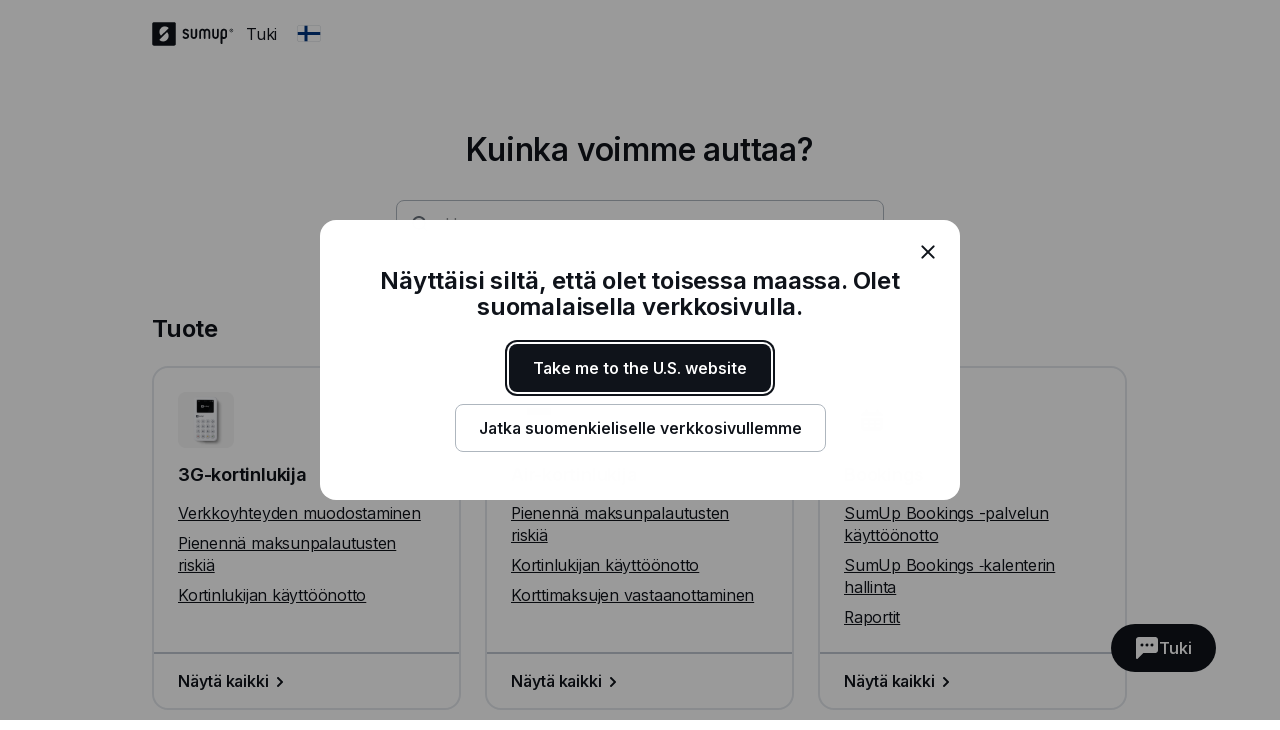

--- FILE ---
content_type: text/html; charset=utf-8
request_url: https://help.sumup.com/fi-FI
body_size: 30083
content:
<!DOCTYPE html><html lang="en"><head><meta charSet="utf-8"/><meta name="viewport" content="width=device-width"/><title>SumUp – tuki</title><meta name="description" content="SumUpin tuesta saat apua maksujen vastaanottamiseen – olipa kyseessä kortinlukijalla veloitettavat maksut, laskutus, yritystili tai verkkokauppa."/><meta name="next-head-count" content="4"/><link rel="preload" href="https://static.sumup.com/fonts/Inter/Inter-normal-latin.woff2" as="font" type="font/woff2" crossorigin=""/><link rel="apple-touch-icon" sizes="180x180" href="https://static.sumup.com/favicons/apple-touch-icon.png"/><link rel="icon" type="image/png" sizes="32x32" href="https://static.sumup.com/favicons/favicon-32x32.png"/><link rel="icon" type="image/png" sizes="16x16" href="https://static.sumup.com/favicons/favicon-16x16.png"/><link rel="manifest" href="https://static.sumup.com/favicons/site.webmanifest"/><link rel="mask-icon" href="https://static.sumup.com/favicons/safari-pinned-tab.svg" color="#ffffff"/><link rel="shortcut icon" href="https://static.sumup.com/favicons/favicon.ico"/><meta name="msapplication-config" content="https://static.sumup.com/favicons/browserconfig.xml"/><meta name="apple-mobile-web-app-title" content="SumUp"/><meta name="application-name" content="SumUp"/><meta name="msapplication-TileColor" content="#ffffff"/><meta name="theme-color" content="#ffffff"/><meta name="google-site-verification" content="4vagLn1arWb18FlwovnoLppwI_zNourQEznDkFQSEUY"/><link rel="preload" href="/_next/static/css/ab920987c679ca9c.css" as="style"/><link rel="stylesheet" href="/_next/static/css/ab920987c679ca9c.css" data-n-g=""/><noscript data-n-css=""></noscript><script defer="" nomodule="" src="/_next/static/chunks/polyfills-42372ed130431b0a.js"></script><script src="/_next/static/chunks/webpack-5382d7b9989f40c1.js" defer=""></script><script src="/_next/static/chunks/framework-ada8c3131db50756.js" defer=""></script><script src="/_next/static/chunks/main-d2ef9bbc64f1a4b3.js" defer=""></script><script src="/_next/static/chunks/pages/_app-87370627c171a0a8.js" defer=""></script><script src="/_next/static/chunks/pages/index-b24471391f493f4a.js" defer=""></script><script src="/_next/static/PwpglpA2YgWRZot4tVKeY/_buildManifest.js" defer=""></script><script src="/_next/static/PwpglpA2YgWRZot4tVKeY/_ssgManifest.js" defer=""></script></head><body><div id="__next"><!--$--><!--/$--><script id="gtmCookieConsent" type="text/javascript">function getCategories(){try{var e=decodeURIComponent(document.cookie);return/groups=([C\d\:\,]+)/.exec(e)[1].split(",").reduce(function(e,t){var a=t.split(":");return e[a[0]]=a[1],e},{})}catch(e){return{C0001:"1"}}}function gtag(){dataLayer.push(arguments)}window.dataLayer=window.dataLayer||[];var categories=getCategories();gtag("consent","default",{analytics_storage:"1"===categories.C0002?"granted":"denied",ad_storage:"1"===categories.C0004?"granted":"denied"}),"1"!==categories.C0004&&gtag("set","ads_data_redaction",!0);</script><noscript><iframe title="gtm" src="https://www.googletagmanager.com/ns.html?id=GTM-ZC88" height="0" width="0" style="display:none;visibility:hidden"></iframe></noscript><style data-emotion="css 1v2zeng">.css-1v2zeng{display:-webkit-box;display:-webkit-flex;display:-ms-flexbox;display:flex;-webkit-flex-direction:column;-ms-flex-direction:column;flex-direction:column;position:fixed;top:0;width:100%;z-index:800;background-color:var(--cui-bg-normal);border-bottom:1px solid var(--cui-bg-subtle-pressed);border-bottom:var(--cui-bg-normal);margin-bottom:0;-webkit-transition:all 0.3s ease-in-out;transition:all 0.3s ease-in-out;}@media (max-width: 767px){.css-1v2zeng{margin-bottom:24px;}}</style><header class="css-1v2zeng e1jwqxir6"><style data-emotion="css byp57f">.css-byp57f{margin:0 auto;width:100%;max-width:880px;padding-left:calc(16px / 2);padding-right:calc(16px / 2);}@media (max-width: 479px){.css-byp57f{max-width:400px;padding-left:calc(8px / 2);padding-right:calc(8px / 2);}}@media (min-width: 480px){.css-byp57f{max-width:600px;padding-left:calc(16px / 2);padding-right:calc(16px / 2);}}@media (min-width: 768px){.css-byp57f{max-width:760px;padding-left:calc(24px / 2);padding-right:calc(24px / 2);}}@media (min-width: 960px){.css-byp57f{max-width:880px;padding-left:calc(24px / 2);padding-right:calc(24px / 2);}}@media (min-width: 1280px){.css-byp57f{max-width:1200px;padding-left:calc(24px / 2);padding-right:calc(24px / 2);}}@media only screen and (max-width: 767px){.css-byp57f{padding:0 16px;}}@media only screen and (min-width: 1280px){.css-byp57f{max-width:1000px;}}</style><div class="css-byp57f edd11j722"><style data-emotion="css 1es4c6y">.css-1es4c6y{display:-webkit-box;display:-webkit-flex;display:-ms-flexbox;display:flex;-webkit-align-items:center;-webkit-box-align:center;-ms-flex-align:center;align-items:center;-webkit-box-pack:justify;-webkit-justify-content:space-between;justify-content:space-between;z-index:40;background-color:var(--cui-bg-normal);}</style><div class="css-1es4c6y e1jwqxir10"><style data-emotion="css zsbo86">.css-zsbo86{display:-webkit-box;display:-webkit-flex;display:-ms-flexbox;display:flex;-webkit-align-items:center;-webkit-box-align:center;-ms-flex-align:center;align-items:center;position:relative;z-index:20;}</style><div class="css-zsbo86 e1jwqxir1"><style data-emotion="css 1sxh5hh">.css-1sxh5hh{display:-webkit-box;display:-webkit-flex;display:-ms-flexbox;display:flex;-webkit-align-items:center;-webkit-box-align:center;-ms-flex-align:center;align-items:center;-webkit-text-decoration:none;text-decoration:none;color:var(--cui-fg-normal);}.css-1sxh5hh:hover,.css-1sxh5hh:focus{color:var(--cui-fg-normal-hovered);}.css-1sxh5hh:active{color:var(--cui-fg-normal-pressed);}</style><a aria-label="SumUp Logo Homepage" href="/fi-FI" class="css-1sxh5hh e1jwqxir7"><style data-emotion="css 13j6its">.css-13j6its{position:relative;margin-top:16px;margin-bottom:16px;margin-right:12px;height:calc(32px + 4px);}@media (max-width: 767px){.css-13j6its{height:32px;}}</style><svg width="82" height="24" viewBox="0 0 82 24" fill="none" xmlns="http://www.w3.org/2000/svg" class="css-13j6its e1jwqxir8"><path d="M22.171.19H1.943C1.029.19.267.952.267 1.867V21.98c0 .914.762 1.676 1.676 1.676H22.17c.915 0 1.677-.762 1.677-1.676V1.867c0-.953-.762-1.677-1.677-1.677ZM15.048 17.83c-2.057 2.057-5.334 2.133-7.505.266l-.038-.038a.356.356 0 0 1 0-.495l7.314-7.276a.4.4 0 0 1 .495 0c1.905 2.21 1.829 5.485-.266 7.543Zm1.523-11.62-7.314 7.277a.4.4 0 0 1-.495 0c-1.905-2.172-1.829-5.448.228-7.505 2.058-2.057 5.334-2.133 7.505-.267 0 0 .038 0 .038.038.19.115.19.343.038.458Z" fill="currentColor" class="logo-symbol"></path><g class="logo-text" fill="currentColor"><path fill-rule="evenodd" clip-rule="evenodd" d="M55.048 6.705h-.038a3.22 3.22 0 0 0-2.286.952 3.29 3.29 0 0 0-2.286-.952H50.4c-1.752 0-3.2 1.41-3.2 3.2v6.21c.038.495.419.876.914.876.495 0 .876-.381.915-.877v-6.21c0-.761.61-1.37 1.371-1.37h.038c.762 0 1.333.57 1.371 1.333v6.247c.047.45.364.877.877.877.495 0 .876-.381.914-.877V9.83c.038-.724.648-1.334 1.371-1.334h.039c.761 0 1.37.61 1.37 1.372v6.247c.039.495.42.877.915.877.495 0 .876-.381.914-.877v-6.21c.039-1.752-1.409-3.2-3.161-3.2Zm-10.82 0c-.495 0-.876.38-.914.876v6.21c0 .761-.61 1.37-1.41 1.37h-.037c-.762 0-1.41-.609-1.41-1.37V7.542c-.038-.495-.419-.876-.914-.876-.495 0-.876.38-.914.876v6.21c0 1.752 1.447 3.2 3.238 3.2h.038c1.79 0 3.238-1.448 3.238-3.2V7.58c0-.495-.42-.876-.915-.876Zm21.639 0c-.496 0-.877.38-.915.876v6.21c0 .761-.61 1.37-1.41 1.37h-.037c-.762 0-1.41-.609-1.41-1.37V7.542c-.038-.495-.419-.876-.914-.876-.495 0-.876.38-.914.876v6.21c0 1.752 1.447 3.2 3.238 3.2h.038c1.79 0 3.238-1.448 3.238-3.2V7.58c-.038-.495-.42-.876-.914-.876Z"></path><path d="M71.924 6.705h-.038c-1.829 0-3.276 1.447-3.276 3.238v11.276c0 .495.418.914.914.914a.927.927 0 0 0 .914-.914v-4.686c.343.305.914.457 1.448.457h.038c1.828 0 3.2-1.561 3.2-3.352V9.867c0-1.79-1.372-3.162-3.2-3.162Zm1.447 7.01c0 .99-.647 1.409-1.41 1.409h-.037c-.8 0-1.41-.42-1.41-1.41V9.943c0-.762.648-1.41 1.41-1.41h.038c.8 0 1.41.61 1.41 1.41v3.771Z"></path><path fill-rule="evenodd" clip-rule="evenodd" d="M34.133 10.781c-1.028-.42-1.676-.686-1.676-1.295 0-.496.381-.953 1.257-.953.534 0 .99.229 1.334.686.228.267.457.42.723.42.534 0 .953-.42.953-.915 0-.19-.038-.381-.153-.495-.571-.877-1.752-1.486-2.857-1.486-1.523 0-3.085.952-3.085 2.78 0 1.867 1.523 2.477 2.78 2.934.991.381 1.867.724 1.867 1.524 0 .61-.571 1.219-1.638 1.219-.343 0-.952-.076-1.371-.571-.229-.267-.496-.381-.724-.381-.495 0-.953.419-.953.914 0 .19.077.38.19.533.572.876 1.868 1.296 2.858 1.296 1.676 0 3.505-1.067 3.505-3.01-.038-2.057-1.676-2.705-3.01-3.2Z"></path><path d="M79.39 6.705a1.829 1.829 0 1 0 .001 3.658 1.829 1.829 0 0 0 0-3.658Zm0 3.2c-.761 0-1.371-.61-1.371-1.372 0-.762.61-1.371 1.371-1.371.762 0 1.372.61 1.372 1.371 0 .762-.61 1.372-1.371 1.372Z"></path><path d="M79.581 8.61a.453.453 0 0 0 .38-.458c0-.304-.228-.495-.57-.495h-.458c-.114 0-.19.076-.19.19v1.258c0 .114.076.19.19.19.115 0 .19-.076.19-.19v-.457l.458.571c.038.076.076.076.19.076.153 0 .19-.114.19-.19s-.037-.115-.075-.153l-.305-.342Zm-.152-.267H79.2v-.381h.229c.114 0 .19.076.19.19 0 .077-.076.19-.19.19Z"></path></g></svg></a><p class="cui-body-o5xe cui-body-m-mwmz cui-body-regular-hd7o cui-body-normal-pvqj">Tuki</p><style data-emotion="css 1xptk8q">@media (max-width: 767px){.css-1xptk8q{display:none;}}@media (min-width: 768px) and (max-width: 959px){.css-1xptk8q{display:none;}}@media (min-width: 960px){.css-1xptk8q{display:block;}}@media (max-width: 767px){.css-1xptk8q div:first-child{margin-top:40px;}}@media (min-width: 768px){.css-1xptk8q div:first-child{margin-top:0;}}</style><div class="css-1xptk8q edd11j716"><style data-emotion="css 8w0btz">.css-8w0btz{margin-left:8px;}</style><button title="Change country" aria-label="Change country" class="cui-button-ylou cui-button-tertiary-s4ao cui-button-m-p5bj cui-focus-visible-y4xg cui-iconbutton-xjpq cui-iconbutton-m-9nqy css-8w0btz e1jwqxir0"><span class="cui-button-loader-uhaf" aria-hidden="true"><span class="cui-button-dot-let3"></span><span class="cui-button-dot-let3"></span><span class="cui-button-dot-let3"></span><span class="cui-hide-visually-mb4x">Loading</span></span><span class="cui-button-content-vmdv"><img alt="" src="https://circuit.sumup.com/icons/v2/flag_fi_16.svg" class="cui-button-leading-icon-krqk"/><span class="cui-button-label-cmag">Change country</span></span></button></div><style data-emotion="css t7mwcr">@media (max-width: 767px){.css-t7mwcr{display:-webkit-box;display:-webkit-flex;display:-ms-flexbox;display:flex;-webkit-align-items:center;-webkit-box-align:center;-ms-flex-align:center;align-items:center;z-index:30;}}@media (min-width: 768px) and (max-width: 959px){.css-t7mwcr{display:-webkit-box;display:-webkit-flex;display:-ms-flexbox;display:flex;-webkit-align-items:center;-webkit-box-align:center;-ms-flex-align:center;align-items:center;z-index:30;}}@media (min-width: 960px){.css-t7mwcr{display:none;}}</style><div class="css-t7mwcr edd11j718"><button title="Change country" aria-label="Change country" class="cui-button-ylou cui-button-tertiary-s4ao cui-button-m-p5bj cui-focus-visible-y4xg cui-iconbutton-xjpq cui-iconbutton-m-9nqy css-8w0btz e1jwqxir0"><span class="cui-button-loader-uhaf" aria-hidden="true"><span class="cui-button-dot-let3"></span><span class="cui-button-dot-let3"></span><span class="cui-button-dot-let3"></span><span class="cui-hide-visually-mb4x">Loading</span></span><span class="cui-button-content-vmdv"><img alt="" src="https://circuit.sumup.com/icons/v2/flag_fi_16.svg" class="cui-button-leading-icon-krqk"/><span class="cui-button-label-cmag">Change country</span></span></button></div><div class="css-1xptk8q edd11j716"></div></div><style data-emotion="css nfttpl">@media (max-width: 767px){.css-nfttpl{display:-webkit-box;display:-webkit-flex;display:-ms-flexbox;display:flex;-webkit-box-pack:end;-ms-flex-pack:end;-webkit-justify-content:flex-end;justify-content:flex-end;width:100%;}}@media (min-width: 768px) and (max-width: 959px){.css-nfttpl{display:-webkit-box;display:-webkit-flex;display:-ms-flexbox;display:flex;-webkit-box-pack:end;-ms-flex-pack:end;-webkit-justify-content:flex-end;justify-content:flex-end;width:100%;}}</style><div class="css-nfttpl e1jwqxir17"><style data-emotion="css 141o1yv">.css-141o1yv{max-width:500px;display:-webkit-box;display:-webkit-flex;display:-ms-flexbox;display:flex;-webkit-align-items:center;-webkit-box-align:center;-ms-flex-align:center;align-items:center;-webkit-flex-direction:column;-ms-flex-direction:column;flex-direction:column;-webkit-transform:translate(-50%, 0);-moz-transform:translate(-50%, 0);-ms-transform:translate(-50%, 0);transform:translate(-50%, 0);-webkit-transition:all 0.3s ease-in-out;transition:all 0.3s ease-in-out;transition-property:margin-top,width;z-index:1;width:48px;position:relative;left:calc(24px - 4px);margin-top:calc(-48px * 2);}@media (min-width: 960px){.css-141o1yv{width:calc(40px * 3);}}@media (min-width: 960px){.css-141o1yv{margin-top:calc(-48px * 2);}}@media (min-width: 960px){.css-141o1yv{position:absolute;top:10px;left:50%;-webkit-transition:all 0.3s ease-in-out;transition:all 0.3s ease-in-out;}}.css-141o1yv>div:first-child,.css-141o1yv>div:first-child>div{width:100%;}</style><div class="css-141o1yv e1jwqxir15"><style data-emotion="css 1qxbb1m">.css-1qxbb1m{display:-webkit-box;display:-webkit-flex;display:-ms-flexbox;display:flex;-webkit-align-items:center;-webkit-box-align:center;-ms-flex-align:center;align-items:center;}.css-1qxbb1m label{width:100%;}.css-1qxbb1m label svg{height:40px;}</style><div class="css-1qxbb1m e1jwqxir12"><style data-emotion="css 1t50hje">.css-1t50hje input{box-shadow:none;text-overflow:ellipsis;overflow:hidden;padding-right:0;}</style><div class="cui-field-wrapper-rn8e css-1t50hje e1jwqxir16"><label for=":R9jal6cm:" class="cui-field-label-8ama"><span class="cui-field-label-text-x1ew cui-hide-visually-mb4x">Hae</span></label><div class="cui-input-wrapper-hyjb"><svg width="16" height="16" viewBox="0 0 16 16" fill="none" xmlns="http://www.w3.org/2000/svg" class="cui-input-prefix-0xal"><path fill-rule="evenodd" clip-rule="evenodd" d="M12 7A5 5 0 1 1 2 7a5 5 0 0 1 10 0zm-.81 5.608a7 7 0 1 1 1.418-1.418l3.102 3.103c.186.189.29.443.29.709a.999.999 0 0 1-.998.998c-.266 0-.52-.104-.71-.29l-3.102-3.102zM14 5.238v-.472c.004.157.004.315 0 .472z" fill="currentColor"></path></svg><input id=":R9jal6cm:" class="cui-input-3cn0 cui-input-has-prefix-ontd cui-searchinput-6wut" type="search" placeholder="Hae" tabindex="-1" value=""/></div><span role="status" aria-live="polite"></span></div><style data-emotion="css pgwcrw">.css-pgwcrw{display:none;margin-left:8px;}</style><button title="Close" aria-label="Close" tabindex="-1" class="cui-button-ylou cui-button-tertiary-s4ao cui-button-m-p5bj cui-focus-visible-y4xg cui-iconbutton-xjpq cui-iconbutton-m-9nqy css-pgwcrw"><span class="cui-button-loader-uhaf" aria-hidden="true"><span class="cui-button-dot-let3"></span><span class="cui-button-dot-let3"></span><span class="cui-button-dot-let3"></span><span class="cui-hide-visually-mb4x">Loading</span></span><span class="cui-button-content-vmdv"><svg xmlns="http://www.w3.org/2000/svg" width="24" height="24" fill="none" viewBox="0 0 24 24" aria-hidden="true" class="cui-button-leading-icon-krqk"><path fill="currentColor" d="M7.1 18.3a.99.99 0 1 1-1.4-1.4l4.9-4.9-4.9-4.9a.99.99 0 1 1 1.4-1.4l4.9 4.9 4.9-4.9a.99.99 0 1 1 1.4 1.4L13.4 12l4.9 4.9a.99.99 0 1 1-1.4 1.4L12 13.4z"></path></svg><span class="cui-button-label-cmag">Close</span></span></button></div></div></div><style data-emotion="css 4oxs1p">.css-4oxs1p{position:absolute;left:0;top:0;width:100%;height:64px;z-index:0;background-color:var(--cui-bg-normal);visibility:hidden;opacity:0;-webkit-transition:all 0.3s ease-in-out;transition:all 0.3s ease-in-out;}</style><div class="css-4oxs1p e1jwqxir18"></div></div></div></header><style data-emotion="css 1cny88w">.css-1cny88w{margin:0 auto;width:100%;max-width:880px;padding-left:calc(16px / 2);padding-right:calc(16px / 2);position:relative;top:calc(56px + 12px);}@media (max-width: 479px){.css-1cny88w{max-width:400px;padding-left:calc(8px / 2);padding-right:calc(8px / 2);}}@media (min-width: 480px){.css-1cny88w{max-width:600px;padding-left:calc(16px / 2);padding-right:calc(16px / 2);}}@media (min-width: 768px){.css-1cny88w{max-width:760px;padding-left:calc(24px / 2);padding-right:calc(24px / 2);}}@media (min-width: 960px){.css-1cny88w{max-width:880px;padding-left:calc(24px / 2);padding-right:calc(24px / 2);}}@media (min-width: 1280px){.css-1cny88w{max-width:1200px;padding-left:calc(24px / 2);padding-right:calc(24px / 2);}}@media only screen and (max-width: 767px){.css-1cny88w{padding:0 16px;}}@media only screen and (min-width: 1280px){.css-1cny88w{max-width:1000px;}}</style><div class="css-1cny88w edd11j723"><style data-emotion="css 1tdy5sc">.css-1tdy5sc{margin-bottom:56px;position:relative;}@media (min-width: 768px){.css-1tdy5sc{margin-top:calc(2 * 32px);}}</style><header class="css-1tdy5sc e1jwqxir3"><style data-emotion="css 1rh8m4z">.css-1rh8m4z{display:-webkit-box;display:-webkit-flex;display:-ms-flexbox;display:flex;-webkit-box-pack:center;-ms-flex-pack:center;-webkit-justify-content:center;justify-content:center;margin-bottom:32px;text-align:center;position:relative;z-index:30;}@media (max-width: 767px){.css-1rh8m4z{font-size:1.5rem;line-height:1.625rem;}}@media (min-width: 768px){.css-1rh8m4z{font-size:2rem;line-height:2.25rem;}}</style><div role="heading" aria-level="1" class="cui-body-o5xe cui-body-m-mwmz cui-body-semibold-pt76 cui-body-normal-pvqj css-1rh8m4z e1jwqxir2">Kuinka voimme auttaa?</div><div><style data-emotion="css 19qtv9g">.css-19qtv9g{width:100%;display:-webkit-box;display:-webkit-flex;display:-ms-flexbox;display:flex;-webkit-flex-direction:column;-ms-flex-direction:column;flex-direction:column;-webkit-box-pack:center;-ms-flex-pack:center;-webkit-justify-content:center;justify-content:center;-webkit-align-items:center;-webkit-box-align:center;-ms-flex-align:center;align-items:center;position:relative;z-index:30;}</style><div class="css-19qtv9g e1jwqxir11"><style data-emotion="css 15x1d84">.css-15x1d84{width:100%;max-width:500px;}@media (min-width: 960px){.css-15x1d84{width:50%;}}.css-15x1d84>div{margin-bottom:12px;}</style><div class="css-15x1d84 e1jwqxir14"><style data-emotion="css k4eprn">.css-k4eprn{margin-bottom:16px;}</style><div class="cui-field-wrapper-rn8e css-k4eprn"><label for=":Rkqjacm:" class="cui-field-label-8ama"><span class="cui-field-label-text-x1ew cui-hide-visually-mb4x">Hae</span></label><div class="cui-input-wrapper-hyjb"><svg width="16" height="16" viewBox="0 0 16 16" fill="none" xmlns="http://www.w3.org/2000/svg" class="cui-input-prefix-0xal"><path fill-rule="evenodd" clip-rule="evenodd" d="M12 7A5 5 0 1 1 2 7a5 5 0 0 1 10 0zm-.81 5.608a7 7 0 1 1 1.418-1.418l3.102 3.103c.186.189.29.443.29.709a.999.999 0 0 1-.998.998c-.266 0-.52-.104-.71-.29l-3.102-3.102zM14 5.238v-.472c.004.157.004.315 0 .472z" fill="currentColor"></path></svg><input id=":Rkqjacm:" class="cui-input-3cn0 cui-input-has-prefix-ontd cui-searchinput-6wut" type="search" placeholder="Hae" value=""/></div><span role="status" aria-live="polite"></span></div></div></div></div></header><style data-emotion="css 1bdybjj">.css-1bdybjj{position:relative;margin-left:calc(-16px / 2);margin-right:calc(-16px / 2);}.css-1bdybjj::before,.css-1bdybjj::after{content:' ';display:table;}.css-1bdybjj::after{clear:both;}@media (max-width: 479px){.css-1bdybjj{margin-left:calc(-8px / 2);margin-right:calc(-8px / 2);}}@media (min-width: 480px){.css-1bdybjj{margin-left:calc(-16px / 2);margin-right:calc(-16px / 2);}}@media (min-width: 768px){.css-1bdybjj{margin-left:calc(-24px / 2);margin-right:calc(-24px / 2);}}@media (min-width: 960px){.css-1bdybjj{margin-left:calc(-24px / 2);margin-right:calc(-24px / 2);}}@media (min-width: 1280px){.css-1bdybjj{margin-left:calc(-24px / 2);margin-right:calc(-24px / 2);}}</style><div class="css-1bdybjj e1i47kp50"><style data-emotion="css oy3sjt">.css-oy3sjt{box-sizing:border-box;float:left;padding-left:calc(16px / 2);padding-right:calc(16px / 2);width:100%;left:0%;position:relative;}@media (max-width: 479px){.css-oy3sjt{padding-left:calc(8px / 2);padding-right:calc(8px / 2);}}@media (min-width: 480px){.css-oy3sjt{padding-left:calc(16px / 2);padding-right:calc(16px / 2);}}@media (min-width: 768px){.css-oy3sjt{padding-left:calc(24px / 2);padding-right:calc(24px / 2);}}@media (min-width: 960px){.css-oy3sjt{padding-left:calc(24px / 2);padding-right:calc(24px / 2);}}@media (min-width: 1280px){.css-oy3sjt{padding-left:calc(24px / 2);padding-right:calc(24px / 2);}}</style><div class="css-oy3sjt em3hit60"><div class="css-oy3sjt em3hit60"><div class="css-1bdybjj e1i47kp50"><style data-emotion="css y7ng31">@media (max-width: 767px){.css-y7ng31{margin-bottom:16px;}}@media (min-width: 768px){.css-y7ng31{margin-bottom:24px;}}</style><h2 class="cui-headline-sagu cui-headline-m-zzat css-y7ng31 edd11j714">Tuote</h2><style data-emotion="css 13hwc1z">.css-13hwc1z{display:-webkit-box;display:-webkit-flex;display:-ms-flexbox;display:flex;-webkit-box-flex-wrap:wrap;-webkit-flex-wrap:wrap;-ms-flex-wrap:wrap;flex-wrap:wrap;margin-bottom:32px;}@media (max-width: 767px){.css-13hwc1z{width:100%;}}@media (min-width: 768px){.css-13hwc1z{width:calc(100% + 24px);}}</style><div class="css-13hwc1z edd11j713"><style data-emotion="css 11jji98">.css-11jji98{box-sizing:border-box;margin-right:24px;margin-bottom:24px;}@media (max-width: 767px){.css-11jji98{width:100%;margin-right:0;margin-bottom:16px;}}@media (min-width: 768px) and (max-width: 959px){.css-11jji98{width:calc(50% - 24px);margin-bottom:24px;}}@media (min-width: 960px){.css-11jji98{width:calc(33.3% - 24px);margin-bottom:24px;}}</style><div class="css-11jji98 edd11j76"><style data-emotion="css 1iqq3ut">.css-1iqq3ut{width:100%;height:100%;padding:0;-webkit-box-pack:start;-ms-flex-pack:start;-webkit-justify-content:flex-start;justify-content:flex-start;position:relative;}.css-1iqq3ut>*{text-align:left;clear:both;float:left;}.css-1iqq3ut div:last-child{margin-bottom:0;margin-top:auto;}</style><div class="cui-card-3imn cui-card-giga-jphr css-1iqq3ut edd11j73"><style data-emotion="css 15n8tse">.css-15n8tse{border:none;box-shadow:none;padding:24px;}.css-15n8tse p{margin-bottom:8px;}.css-15n8tse p:last-child{margin-bottom:0;}.css-15n8tse h3{margin-bottom:16px;}</style><div class="cui-card-3imn cui-card-giga-jphr css-15n8tse edd11j74"><style data-emotion="css kshzvz">.css-kshzvz{width:calc(32px + 24px);height:calc(32px + 24px);margin-bottom:16px;}</style><img alt="" class="cui-image-lc9q css-kshzvz edd11j712" src="//images.ctfassets.net/214q1nptnllb/69yp9uQYxlkcuLDDsW76F/fc16aab44ca88be680acf5c808831514/3G.png?w=112&amp;h=112" width="112" height="112"/><h3 class="cui-headline-sagu cui-headline-s-nb07">3G-kortinlukija</h3><p class="cui-body-o5xe cui-body-m-mwmz cui-body-regular-hd7o cui-body-normal-pvqj"><style data-emotion="css l1yld6">.css-l1yld6{color:var(--cui-fg-normal);display:inline;}.css-l1yld6:visited{color:var(--cui-fg-normal);}.css-l1yld6:visited:hover{color:var(--cui-fg-accent-hovered);}.css-l1yld6:visited:active{color:var(--cui-fg-accent-pressed);}</style><a href="/fi-FI/articles/5poYpJSwehH3dwowMiZoTt-verkkoyhteys" class="cui-body-o5xe cui-body-m-mwmz cui-body-regular-hd7o cui-body-normal-pvqj cui-anchor-xoc6 cui-focus-visible-y4xg css-l1yld6 edd11j71">Verkkoyhteyden muodostaminen</a></p><p class="cui-body-o5xe cui-body-m-mwmz cui-body-regular-hd7o cui-body-normal-pvqj"><a href="/fi-FI/articles/7uorE8IgaamBco1OOYaQML-turvalliset-maksut" class="cui-body-o5xe cui-body-m-mwmz cui-body-regular-hd7o cui-body-normal-pvqj cui-anchor-xoc6 cui-focus-visible-y4xg css-l1yld6 edd11j71">Pienennä maksunpalautusten riskiä</a></p><p class="cui-body-o5xe cui-body-m-mwmz cui-body-regular-hd7o cui-body-normal-pvqj"><a href="/fi-FI/articles/5Ok8KgSAGqW7WSA5vfJkkn-kortinlukijan-kayttoonotto" class="cui-body-o5xe cui-body-m-mwmz cui-body-regular-hd7o cui-body-normal-pvqj cui-anchor-xoc6 cui-focus-visible-y4xg css-l1yld6 edd11j71">Kortinlukijan käyttöönotto</a></p></div><style data-emotion="css 4x9w44">.css-4x9w44{border:none;box-shadow:none;border-top:2px solid var(--cui-bg-normal-pressed);border-top-left-radius:0;border-top-right-radius:0;padding:16px 24px;}.css-4x9w44 a svg{margin-bottom:-2px;-webkit-transform:translateX(0);-moz-transform:translateX(0);-ms-transform:translateX(0);transform:translateX(0);-webkit-transition:-webkit-transform 0.18s ease-in-out;transition:transform 0.18s ease-in-out;}.css-4x9w44 a:hover svg{-webkit-transform:translateX(4px);-moz-transform:translateX(4px);-ms-transform:translateX(4px);transform:translateX(4px);}</style><div class="cui-card-3imn cui-card-giga-jphr css-4x9w44 edd11j75"><p class="cui-body-o5xe cui-body-m-mwmz cui-body-regular-hd7o cui-body-normal-pvqj"><style data-emotion="css a2s3wa">.css-a2s3wa{display:-webkit-box;display:-webkit-flex;display:-ms-flexbox;display:flex;-webkit-align-items:center;-webkit-box-align:center;-ms-flex-align:center;align-items:center;-webkit-text-decoration:none;text-decoration:none;color:var(--cui-fg-accent);}.css-a2s3wa:visited{color:var(--cui-fg-accent);}</style><a aria-label="Näytä kaikki, 3G-kortinlukija" href="/fi-FI/sections/2jjo4sOWmpRU3u22zJLjuY-3g-card-reader" class="cui-body-o5xe cui-body-m-mwmz cui-body-semibold-pt76 cui-body-normal-pvqj cui-anchor-xoc6 cui-focus-visible-y4xg css-a2s3wa edd11j724">Näytä kaikki<svg width="24" height="24" viewBox="0 0 24 24" fill="none" xmlns="http://www.w3.org/2000/svg" aria-hidden="true"><path d="M15 12c0 .265-.104.52-.29.71l-4 4c-.19.186-.445.29-.71.29a1 1 0 0 1-1-1c0-.265.104-.52.29-.71L12.58 12 9.29 8.71A1.013 1.013 0 0 1 9 8a1 1 0 0 1 1-1c.265 0 .52.104.71.29l4 4c.186.19.29.445.29.71z" fill="currentColor"></path></svg></a></p></div></div></div><div class="css-11jji98 edd11j76"><div class="cui-card-3imn cui-card-giga-jphr css-1iqq3ut edd11j73"><div class="cui-card-3imn cui-card-giga-jphr css-15n8tse edd11j74"><img alt="" class="cui-image-lc9q css-kshzvz edd11j712" src="//images.ctfassets.net/214q1nptnllb/7bF8IMkXOQhfV40ae13jFr/2d897a6a5d4725e26c4c59eb3f9c18f1/Air.png?w=112&amp;h=112" width="112" height="112"/><h3 class="cui-headline-sagu cui-headline-s-nb07">Air-kortinlukija</h3><p class="cui-body-o5xe cui-body-m-mwmz cui-body-regular-hd7o cui-body-normal-pvqj"><a href="/fi-FI/articles/7uorE8IgaamBco1OOYaQML-turvalliset-maksut" class="cui-body-o5xe cui-body-m-mwmz cui-body-regular-hd7o cui-body-normal-pvqj cui-anchor-xoc6 cui-focus-visible-y4xg css-l1yld6 edd11j71">Pienennä maksunpalautusten riskiä</a></p><p class="cui-body-o5xe cui-body-m-mwmz cui-body-regular-hd7o cui-body-normal-pvqj"><a href="/fi-FI/articles/5Ok8KgSAGqW7WSA5vfJkkn-kortinlukijan-kayttoonotto" class="cui-body-o5xe cui-body-m-mwmz cui-body-regular-hd7o cui-body-normal-pvqj cui-anchor-xoc6 cui-focus-visible-y4xg css-l1yld6 edd11j71">Kortinlukijan käyttöönotto</a></p><p class="cui-body-o5xe cui-body-m-mwmz cui-body-regular-hd7o cui-body-normal-pvqj"><a href="/fi-FI/articles/1r5YOgk2R6IIbVTVKSt4cZ-korttimaksujen-vastaanottaminen" class="cui-body-o5xe cui-body-m-mwmz cui-body-regular-hd7o cui-body-normal-pvqj cui-anchor-xoc6 cui-focus-visible-y4xg css-l1yld6 edd11j71">Korttimaksujen vastaanottaminen</a></p></div><div class="cui-card-3imn cui-card-giga-jphr css-4x9w44 edd11j75"><p class="cui-body-o5xe cui-body-m-mwmz cui-body-regular-hd7o cui-body-normal-pvqj"><a aria-label="Näytä kaikki, Air-kortinlukija" href="/fi-FI/sections/5RTKCFL468oYNlcRxRNTzL-air-card-reader" class="cui-body-o5xe cui-body-m-mwmz cui-body-semibold-pt76 cui-body-normal-pvqj cui-anchor-xoc6 cui-focus-visible-y4xg css-a2s3wa edd11j724">Näytä kaikki<svg width="24" height="24" viewBox="0 0 24 24" fill="none" xmlns="http://www.w3.org/2000/svg" aria-hidden="true"><path d="M15 12c0 .265-.104.52-.29.71l-4 4c-.19.186-.445.29-.71.29a1 1 0 0 1-1-1c0-.265.104-.52.29-.71L12.58 12 9.29 8.71A1.013 1.013 0 0 1 9 8a1 1 0 0 1 1-1c.265 0 .52.104.71.29l4 4c.186.19.29.445.29.71z" fill="currentColor"></path></svg></a></p></div></div></div><div class="css-11jji98 edd11j76"><div class="cui-card-3imn cui-card-giga-jphr css-1iqq3ut edd11j73"><div class="cui-card-3imn cui-card-giga-jphr css-15n8tse edd11j74"><img alt="" class="cui-image-lc9q css-kshzvz edd11j712" src="//images.ctfassets.net/214q1nptnllb/6RMNnzI92XXNZjl8OtD6Gy/a545795b20f89eb78d45415aa30441b3/Bookings.png?w=112&amp;h=112" width="112" height="112"/><h3 class="cui-headline-sagu cui-headline-s-nb07">Bookings</h3><p class="cui-body-o5xe cui-body-m-mwmz cui-body-regular-hd7o cui-body-normal-pvqj"><a href="/fi-FI/articles/6GembshgcVeKLylRyEynyR-sumup-bookings-palvelun-kayttoonotto" class="cui-body-o5xe cui-body-m-mwmz cui-body-regular-hd7o cui-body-normal-pvqj cui-anchor-xoc6 cui-focus-visible-y4xg css-l1yld6 edd11j71">SumUp Bookings -palvelun käyttöönotto</a></p><p class="cui-body-o5xe cui-body-m-mwmz cui-body-regular-hd7o cui-body-normal-pvqj"><a href="/fi-FI/articles/2HwRmbtUT06lIj9AXjUSCo-sumup-bookings-kalenterin-hallinta" class="cui-body-o5xe cui-body-m-mwmz cui-body-regular-hd7o cui-body-normal-pvqj cui-anchor-xoc6 cui-focus-visible-y4xg css-l1yld6 edd11j71">SumUp Bookings ‑kalenterin hallinta</a></p><p class="cui-body-o5xe cui-body-m-mwmz cui-body-regular-hd7o cui-body-normal-pvqj"><a href="/fi-FI/articles/1K6tiRe1quFjBtGgGSs21e-raportit" class="cui-body-o5xe cui-body-m-mwmz cui-body-regular-hd7o cui-body-normal-pvqj cui-anchor-xoc6 cui-focus-visible-y4xg css-l1yld6 edd11j71">Raportit</a></p></div><div class="cui-card-3imn cui-card-giga-jphr css-4x9w44 edd11j75"><p class="cui-body-o5xe cui-body-m-mwmz cui-body-regular-hd7o cui-body-normal-pvqj"><a aria-label="Näytä kaikki, Bookings" href="/fi-FI/sections/15IFi5bs94VWFfU6hrYEPo-bookings" class="cui-body-o5xe cui-body-m-mwmz cui-body-semibold-pt76 cui-body-normal-pvqj cui-anchor-xoc6 cui-focus-visible-y4xg css-a2s3wa edd11j724">Näytä kaikki<svg width="24" height="24" viewBox="0 0 24 24" fill="none" xmlns="http://www.w3.org/2000/svg" aria-hidden="true"><path d="M15 12c0 .265-.104.52-.29.71l-4 4c-.19.186-.445.29-.71.29a1 1 0 0 1-1-1c0-.265.104-.52.29-.71L12.58 12 9.29 8.71A1.013 1.013 0 0 1 9 8a1 1 0 0 1 1-1c.265 0 .52.104.71.29l4 4c.186.19.29.445.29.71z" fill="currentColor"></path></svg></a></p></div></div></div><div class="css-11jji98 edd11j76"><div class="cui-card-3imn cui-card-giga-jphr css-1iqq3ut edd11j73"><div class="cui-card-3imn cui-card-giga-jphr css-15n8tse edd11j74"><img alt="" class="cui-image-lc9q css-kshzvz edd11j712" src="//images.ctfassets.net/214q1nptnllb/4j7TXjvudIwlnNl7iXLhoW/10712490c6d204883182f37371ce03ce/Remote_Payments.png?w=112&amp;h=112" width="112" height="112"/><h3 class="cui-headline-sagu cui-headline-s-nb07">Etämaksut</h3><p class="cui-body-o5xe cui-body-m-mwmz cui-body-regular-hd7o cui-body-normal-pvqj"><a href="/fi-FI/articles/1bTBfAoe7SiaKiUxCo2uzP-maksulinkit-usein-kysyttya" class="cui-body-o5xe cui-body-m-mwmz cui-body-regular-hd7o cui-body-normal-pvqj cui-anchor-xoc6 cui-focus-visible-y4xg css-l1yld6 edd11j71">Mitä maksulinkit ovat?</a></p><p class="cui-body-o5xe cui-body-m-mwmz cui-body-regular-hd7o cui-body-normal-pvqj"><a href="/fi-FI/articles/2rTTr92lUebQ3nY9jAAy5m-maksulinkkien-lahettaminen" class="cui-body-o5xe cui-body-m-mwmz cui-body-regular-hd7o cui-body-normal-pvqj cui-anchor-xoc6 cui-focus-visible-y4xg css-l1yld6 edd11j71">Vastaanota maksut maksulinkkien avulla</a></p><p class="cui-body-o5xe cui-body-m-mwmz cui-body-regular-hd7o cui-body-normal-pvqj"><a href="/fi-FI/articles/4oI3qHHji2I2S9dyvRfec3-hinnat-maksut" class="cui-body-o5xe cui-body-m-mwmz cui-body-regular-hd7o cui-body-normal-pvqj cui-anchor-xoc6 cui-focus-visible-y4xg css-l1yld6 edd11j71">Paljonko SumUp maksaa?</a></p></div><div class="cui-card-3imn cui-card-giga-jphr css-4x9w44 edd11j75"><p class="cui-body-o5xe cui-body-m-mwmz cui-body-regular-hd7o cui-body-normal-pvqj"><a aria-label="Näytä kaikki, Etämaksut" href="/fi-FI/sections/3QWPtZA1sf0aizvKNkA4xn-remote-payments" class="cui-body-o5xe cui-body-m-mwmz cui-body-semibold-pt76 cui-body-normal-pvqj cui-anchor-xoc6 cui-focus-visible-y4xg css-a2s3wa edd11j724">Näytä kaikki<svg width="24" height="24" viewBox="0 0 24 24" fill="none" xmlns="http://www.w3.org/2000/svg" aria-hidden="true"><path d="M15 12c0 .265-.104.52-.29.71l-4 4c-.19.186-.445.29-.71.29a1 1 0 0 1-1-1c0-.265.104-.52.29-.71L12.58 12 9.29 8.71A1.013 1.013 0 0 1 9 8a1 1 0 0 1 1-1c.265 0 .52.104.71.29l4 4c.186.19.29.445.29.71z" fill="currentColor"></path></svg></a></p></div></div></div><div class="css-11jji98 edd11j76"><div class="cui-card-3imn cui-card-giga-jphr css-1iqq3ut edd11j73"><div class="cui-card-3imn cui-card-giga-jphr css-15n8tse edd11j74"><img alt="" class="cui-image-lc9q css-kshzvz edd11j712" src="//images.ctfassets.net/214q1nptnllb/7N2ttseZwyR4pqXb2Gt8Oa/883ed687c3b5a122f5005274abfe00d0/Payment-plus.png?w=112&amp;h=112" width="112" height="112"/><h3 class="cui-headline-sagu cui-headline-s-nb07">Maksut Plus</h3><p class="cui-body-o5xe cui-body-m-mwmz cui-body-regular-hd7o cui-body-normal-pvqj"><a href="/fi-FI/articles/5cS63645opCb7LOtDKn4xX-tilaus-usein-kysyttya" class="cui-body-o5xe cui-body-m-mwmz cui-body-regular-hd7o cui-body-normal-pvqj cui-anchor-xoc6 cui-focus-visible-y4xg css-l1yld6 edd11j71">Mikä Maksut Plus on?</a></p><p class="cui-body-o5xe cui-body-m-mwmz cui-body-regular-hd7o cui-body-normal-pvqj"><a href="/fi-FI/articles/6SPKVS8RKLvyMmat2QS7BW-plus-tilauksen-hallinta" class="cui-body-o5xe cui-body-m-mwmz cui-body-regular-hd7o cui-body-normal-pvqj cui-anchor-xoc6 cui-focus-visible-y4xg css-l1yld6 edd11j71">Plus-tilauksen hallinta</a></p><p class="cui-body-o5xe cui-body-m-mwmz cui-body-regular-hd7o cui-body-normal-pvqj"><a href="/fi-FI/articles/5rXVhcEbRazRA2QIibKrU8-one-tilaus" class="cui-body-o5xe cui-body-m-mwmz cui-body-regular-hd7o cui-body-normal-pvqj cui-anchor-xoc6 cui-focus-visible-y4xg css-l1yld6 edd11j71">Tilaa Maksut Plus </a></p></div><div class="cui-card-3imn cui-card-giga-jphr css-4x9w44 edd11j75"><p class="cui-body-o5xe cui-body-m-mwmz cui-body-regular-hd7o cui-body-normal-pvqj"><a aria-label="Näytä kaikki, Maksut Plus" href="/fi-FI/sections/6IS4tTRFbdB5D7zRrfhP1n-sumup-one" class="cui-body-o5xe cui-body-m-mwmz cui-body-semibold-pt76 cui-body-normal-pvqj cui-anchor-xoc6 cui-focus-visible-y4xg css-a2s3wa edd11j724">Näytä kaikki<svg width="24" height="24" viewBox="0 0 24 24" fill="none" xmlns="http://www.w3.org/2000/svg" aria-hidden="true"><path d="M15 12c0 .265-.104.52-.29.71l-4 4c-.19.186-.445.29-.71.29a1 1 0 0 1-1-1c0-.265.104-.52.29-.71L12.58 12 9.29 8.71A1.013 1.013 0 0 1 9 8a1 1 0 0 1 1-1c.265 0 .52.104.71.29l4 4c.186.19.29.445.29.71z" fill="currentColor"></path></svg></a></p></div></div></div><div class="css-11jji98 edd11j76"><div class="cui-card-3imn cui-card-giga-jphr css-1iqq3ut edd11j73"><div class="cui-card-3imn cui-card-giga-jphr css-15n8tse edd11j74"><img alt="" class="cui-image-lc9q css-kshzvz edd11j712" src="//images.ctfassets.net/214q1nptnllb/hT0iaeTej3xZth1OTwxwe/6c9773f5213daafcb8b1f94f027a9189/pos.png?w=112&amp;h=112" width="112" height="112"/><h3 class="cui-headline-sagu cui-headline-s-nb07">POS Lite</h3><p class="cui-body-o5xe cui-body-m-mwmz cui-body-regular-hd7o cui-body-normal-pvqj"><a href="/fi-FI/articles/1ZHM8V5zKlAdEriUqiXwHu-nimikeluettelo" class="cui-body-o5xe cui-body-m-mwmz cui-body-regular-hd7o cui-body-normal-pvqj cui-anchor-xoc6 cui-focus-visible-y4xg css-l1yld6 edd11j71">Nimikkeiden lisääminen nimikeluetteloon</a></p><p class="cui-body-o5xe cui-body-m-mwmz cui-body-regular-hd7o cui-body-normal-pvqj"><a href="/fi-FI/articles/6SPKVS8RKLvyMmat2QS7BW-plus-tilauksen-hallinta" class="cui-body-o5xe cui-body-m-mwmz cui-body-regular-hd7o cui-body-normal-pvqj cui-anchor-xoc6 cui-focus-visible-y4xg css-l1yld6 edd11j71">Plus-tilauksen hallinta</a></p><p class="cui-body-o5xe cui-body-m-mwmz cui-body-regular-hd7o cui-body-normal-pvqj"><a href="/fi-FI/articles/5poYpJSwehH3dwowMiZoTt-verkkoyhteys" class="cui-body-o5xe cui-body-m-mwmz cui-body-regular-hd7o cui-body-normal-pvqj cui-anchor-xoc6 cui-focus-visible-y4xg css-l1yld6 edd11j71">Verkkoyhteyden muodostaminen</a></p></div><div class="cui-card-3imn cui-card-giga-jphr css-4x9w44 edd11j75"><p class="cui-body-o5xe cui-body-m-mwmz cui-body-regular-hd7o cui-body-normal-pvqj"><a aria-label="Näytä kaikki, POS Lite" href="/fi-FI/sections/7JoiWk5nzf9tdJsBxbkQeN-pos-lite" class="cui-body-o5xe cui-body-m-mwmz cui-body-semibold-pt76 cui-body-normal-pvqj cui-anchor-xoc6 cui-focus-visible-y4xg css-a2s3wa edd11j724">Näytä kaikki<svg width="24" height="24" viewBox="0 0 24 24" fill="none" xmlns="http://www.w3.org/2000/svg" aria-hidden="true"><path d="M15 12c0 .265-.104.52-.29.71l-4 4c-.19.186-.445.29-.71.29a1 1 0 0 1-1-1c0-.265.104-.52.29-.71L12.58 12 9.29 8.71A1.013 1.013 0 0 1 9 8a1 1 0 0 1 1-1c.265 0 .52.104.71.29l4 4c.186.19.29.445.29.71z" fill="currentColor"></path></svg></a></p></div></div></div><div class="css-11jji98 edd11j76"><div class="cui-card-3imn cui-card-giga-jphr css-1iqq3ut edd11j73"><div class="cui-card-3imn cui-card-giga-jphr css-15n8tse edd11j74"><img alt="" class="cui-image-lc9q css-kshzvz edd11j712" src="//images.ctfassets.net/214q1nptnllb/3mAqEHu8tGh9TY4qCMTyMD/3bc4dbc292bd982c23cd1dd5c1a5bf35/image.png?w=112&amp;h=112" width="112" height="112"/><h3 class="cui-headline-sagu cui-headline-s-nb07">Solo Lite ‑kortinlukija</h3><p class="cui-body-o5xe cui-body-m-mwmz cui-body-regular-hd7o cui-body-normal-pvqj"><a href="/fi-FI/articles/5poYpJSwehH3dwowMiZoTt-verkkoyhteys" class="cui-body-o5xe cui-body-m-mwmz cui-body-regular-hd7o cui-body-normal-pvqj cui-anchor-xoc6 cui-focus-visible-y4xg css-l1yld6 edd11j71">Verkkoyhteyden muodostaminen</a></p><p class="cui-body-o5xe cui-body-m-mwmz cui-body-regular-hd7o cui-body-normal-pvqj"><a href="/fi-FI/articles/7uorE8IgaamBco1OOYaQML-turvalliset-maksut" class="cui-body-o5xe cui-body-m-mwmz cui-body-regular-hd7o cui-body-normal-pvqj cui-anchor-xoc6 cui-focus-visible-y4xg css-l1yld6 edd11j71">Pienennä maksunpalautusten riskiä</a></p><p class="cui-body-o5xe cui-body-m-mwmz cui-body-regular-hd7o cui-body-normal-pvqj"><a href="/fi-FI/articles/5Ok8KgSAGqW7WSA5vfJkkn-kortinlukijan-kayttoonotto" class="cui-body-o5xe cui-body-m-mwmz cui-body-regular-hd7o cui-body-normal-pvqj cui-anchor-xoc6 cui-focus-visible-y4xg css-l1yld6 edd11j71">Kortinlukijan käyttöönotto</a></p></div><div class="cui-card-3imn cui-card-giga-jphr css-4x9w44 edd11j75"><p class="cui-body-o5xe cui-body-m-mwmz cui-body-regular-hd7o cui-body-normal-pvqj"><a aria-label="Näytä kaikki, Solo Lite ‑kortinlukija" href="/fi-FI/sections/1sTJhPIvYx4mP55Gt8zXUK-solo-lite" class="cui-body-o5xe cui-body-m-mwmz cui-body-semibold-pt76 cui-body-normal-pvqj cui-anchor-xoc6 cui-focus-visible-y4xg css-a2s3wa edd11j724">Näytä kaikki<svg width="24" height="24" viewBox="0 0 24 24" fill="none" xmlns="http://www.w3.org/2000/svg" aria-hidden="true"><path d="M15 12c0 .265-.104.52-.29.71l-4 4c-.19.186-.445.29-.71.29a1 1 0 0 1-1-1c0-.265.104-.52.29-.71L12.58 12 9.29 8.71A1.013 1.013 0 0 1 9 8a1 1 0 0 1 1-1c.265 0 .52.104.71.29l4 4c.186.19.29.445.29.71z" fill="currentColor"></path></svg></a></p></div></div></div><div class="css-11jji98 edd11j76"><div class="cui-card-3imn cui-card-giga-jphr css-1iqq3ut edd11j73"><div class="cui-card-3imn cui-card-giga-jphr css-15n8tse edd11j74"><img alt="" class="cui-image-lc9q css-kshzvz edd11j712" src="//images.ctfassets.net/214q1nptnllb/5J3IYvB0LZftligfcNtHUE/a9741f27d2ddb97689b1de48e5d3cee6/Solo.png?w=112&amp;h=112" width="112" height="112"/><h3 class="cui-headline-sagu cui-headline-s-nb07">Solo-kortinlukija</h3><p class="cui-body-o5xe cui-body-m-mwmz cui-body-regular-hd7o cui-body-normal-pvqj"><a href="/fi-FI/articles/5poYpJSwehH3dwowMiZoTt-verkkoyhteys" class="cui-body-o5xe cui-body-m-mwmz cui-body-regular-hd7o cui-body-normal-pvqj cui-anchor-xoc6 cui-focus-visible-y4xg css-l1yld6 edd11j71">Verkkoyhteyden muodostaminen</a></p><p class="cui-body-o5xe cui-body-m-mwmz cui-body-regular-hd7o cui-body-normal-pvqj"><a href="/fi-FI/articles/7uorE8IgaamBco1OOYaQML-turvalliset-maksut" class="cui-body-o5xe cui-body-m-mwmz cui-body-regular-hd7o cui-body-normal-pvqj cui-anchor-xoc6 cui-focus-visible-y4xg css-l1yld6 edd11j71">Pienennä maksunpalautusten riskiä</a></p><p class="cui-body-o5xe cui-body-m-mwmz cui-body-regular-hd7o cui-body-normal-pvqj"><a href="/fi-FI/articles/5eKFr2wp9MhrmRPmvXl8lY-solo-yleiskatsaus" class="cui-body-o5xe cui-body-m-mwmz cui-body-regular-hd7o cui-body-normal-pvqj cui-anchor-xoc6 cui-focus-visible-y4xg css-l1yld6 edd11j71">Mikä Solo on?</a></p></div><div class="cui-card-3imn cui-card-giga-jphr css-4x9w44 edd11j75"><p class="cui-body-o5xe cui-body-m-mwmz cui-body-regular-hd7o cui-body-normal-pvqj"><a aria-label="Näytä kaikki, Solo-kortinlukija" href="/fi-FI/sections/5pHq91978Tn8VSGNRW2bU1-solo-card-reader" class="cui-body-o5xe cui-body-m-mwmz cui-body-semibold-pt76 cui-body-normal-pvqj cui-anchor-xoc6 cui-focus-visible-y4xg css-a2s3wa edd11j724">Näytä kaikki<svg width="24" height="24" viewBox="0 0 24 24" fill="none" xmlns="http://www.w3.org/2000/svg" aria-hidden="true"><path d="M15 12c0 .265-.104.52-.29.71l-4 4c-.19.186-.445.29-.71.29a1 1 0 0 1-1-1c0-.265.104-.52.29-.71L12.58 12 9.29 8.71A1.013 1.013 0 0 1 9 8a1 1 0 0 1 1-1c.265 0 .52.104.71.29l4 4c.186.19.29.445.29.71z" fill="currentColor"></path></svg></a></p></div></div></div><div class="css-11jji98 edd11j76"><div class="cui-card-3imn cui-card-giga-jphr css-1iqq3ut edd11j73"><div class="cui-card-3imn cui-card-giga-jphr css-15n8tse edd11j74"><img alt="" class="cui-image-lc9q css-kshzvz edd11j712" src="//images.ctfassets.net/214q1nptnllb/2XX1AOFk3V0gvuZ104Fyuk/4eef3d6de4f056b9fad20534e759184f/SumUp_Invoices.png?w=112&amp;h=112" width="112" height="112"/><h3 class="cui-headline-sagu cui-headline-s-nb07">SumUp Laskut</h3><p class="cui-body-o5xe cui-body-m-mwmz cui-body-regular-hd7o cui-body-normal-pvqj"><a href="/fi-FI/articles/71j9ZuYVXFjUZcnzmUe9qm-sumup-laskujen-kayttoonotto" class="cui-body-o5xe cui-body-m-mwmz cui-body-regular-hd7o cui-body-normal-pvqj cui-anchor-xoc6 cui-focus-visible-y4xg css-l1yld6 edd11j71">Tilaa Laskut Plus </a></p><p class="cui-body-o5xe cui-body-m-mwmz cui-body-regular-hd7o cui-body-normal-pvqj"><a href="/fi-FI/articles/2Egcjbyr34UzHIS8po83tB-laskujen-luonti-sovelluksella" class="cui-body-o5xe cui-body-m-mwmz cui-body-regular-hd7o cui-body-normal-pvqj cui-anchor-xoc6 cui-focus-visible-y4xg css-l1yld6 edd11j71">Laskun luonti SumUp-sovelluksella</a></p><p class="cui-body-o5xe cui-body-m-mwmz cui-body-regular-hd7o cui-body-normal-pvqj"><a href="/fi-FI/articles/7srCWyrH72zJaRI4iO3CRx-laskujen-luonti-profiilissa" class="cui-body-o5xe cui-body-m-mwmz cui-body-regular-hd7o cui-body-normal-pvqj cui-anchor-xoc6 cui-focus-visible-y4xg css-l1yld6 edd11j71">Näin luot laskun verkkoselaimella</a></p></div><div class="cui-card-3imn cui-card-giga-jphr css-4x9w44 edd11j75"><p class="cui-body-o5xe cui-body-m-mwmz cui-body-regular-hd7o cui-body-normal-pvqj"><a aria-label="Näytä kaikki, SumUp Laskut" href="/fi-FI/sections/3aS1iCERM0M7m4yfwJGDVY-sumup-invoices" class="cui-body-o5xe cui-body-m-mwmz cui-body-semibold-pt76 cui-body-normal-pvqj cui-anchor-xoc6 cui-focus-visible-y4xg css-a2s3wa edd11j724">Näytä kaikki<svg width="24" height="24" viewBox="0 0 24 24" fill="none" xmlns="http://www.w3.org/2000/svg" aria-hidden="true"><path d="M15 12c0 .265-.104.52-.29.71l-4 4c-.19.186-.445.29-.71.29a1 1 0 0 1-1-1c0-.265.104-.52.29-.71L12.58 12 9.29 8.71A1.013 1.013 0 0 1 9 8a1 1 0 0 1 1-1c.265 0 .52.104.71.29l4 4c.186.19.29.445.29.71z" fill="currentColor"></path></svg></a></p></div></div></div><div class="css-11jji98 edd11j76"><div class="cui-card-3imn cui-card-giga-jphr css-1iqq3ut edd11j73"><div class="cui-card-3imn cui-card-giga-jphr css-15n8tse edd11j74"><img alt="" class="cui-image-lc9q css-kshzvz edd11j712" src="//images.ctfassets.net/214q1nptnllb/2pt0HGn1cYo5GsvMgdOKLM/3e0c5764e875b75bf66683f2abb8954a/terminal-icon_Terminal.png?w=112&amp;h=112" width="112" height="112"/><h3 class="cui-headline-sagu cui-headline-s-nb07">SumUp Terminal</h3><p class="cui-body-o5xe cui-body-m-mwmz cui-body-regular-hd7o cui-body-normal-pvqj"><a href="/fi-FI/articles/1ZHM8V5zKlAdEriUqiXwHu-nimikeluettelo" class="cui-body-o5xe cui-body-m-mwmz cui-body-regular-hd7o cui-body-normal-pvqj cui-anchor-xoc6 cui-focus-visible-y4xg css-l1yld6 edd11j71">Nimikkeiden lisääminen nimikeluetteloon</a></p><p class="cui-body-o5xe cui-body-m-mwmz cui-body-regular-hd7o cui-body-normal-pvqj"><a href="/fi-FI/articles/636QHlMBt0BwjGuxOHr28X-tippiominaisuus" class="cui-body-o5xe cui-body-m-mwmz cui-body-regular-hd7o cui-body-normal-pvqj cui-anchor-xoc6 cui-focus-visible-y4xg css-l1yld6 edd11j71">Tippiominaisuuden käyttöönotto</a></p><p class="cui-body-o5xe cui-body-m-mwmz cui-body-regular-hd7o cui-body-normal-pvqj"><a href="/fi-FI/articles/5poYpJSwehH3dwowMiZoTt-verkkoyhteys" class="cui-body-o5xe cui-body-m-mwmz cui-body-regular-hd7o cui-body-normal-pvqj cui-anchor-xoc6 cui-focus-visible-y4xg css-l1yld6 edd11j71">Verkkoyhteyden muodostaminen</a></p></div><div class="cui-card-3imn cui-card-giga-jphr css-4x9w44 edd11j75"><p class="cui-body-o5xe cui-body-m-mwmz cui-body-regular-hd7o cui-body-normal-pvqj"><a aria-label="Näytä kaikki, SumUp Terminal" href="/fi-FI/sections/46LoANh1dKuqPvqK05qCYA-sumup-terminal" class="cui-body-o5xe cui-body-m-mwmz cui-body-semibold-pt76 cui-body-normal-pvqj cui-anchor-xoc6 cui-focus-visible-y4xg css-a2s3wa edd11j724">Näytä kaikki<svg width="24" height="24" viewBox="0 0 24 24" fill="none" xmlns="http://www.w3.org/2000/svg" aria-hidden="true"><path d="M15 12c0 .265-.104.52-.29.71l-4 4c-.19.186-.445.29-.71.29a1 1 0 0 1-1-1c0-.265.104-.52.29-.71L12.58 12 9.29 8.71A1.013 1.013 0 0 1 9 8a1 1 0 0 1 1-1c.265 0 .52.104.71.29l4 4c.186.19.29.445.29.71z" fill="currentColor"></path></svg></a></p></div></div></div><div class="css-11jji98 edd11j76"><div class="cui-card-3imn cui-card-giga-jphr css-1iqq3ut edd11j73"><div class="cui-card-3imn cui-card-giga-jphr css-15n8tse edd11j74"><img alt="" class="cui-image-lc9q css-kshzvz edd11j712" src="//images.ctfassets.net/214q1nptnllb/6rwcXgzbSQzszfZIwGPueL/c30adb59d69b0cd33a950433be852871/Online_Store.png?w=112&amp;h=112" width="112" height="112"/><h3 class="cui-headline-sagu cui-headline-s-nb07">Verkkokauppa</h3><p class="cui-body-o5xe cui-body-m-mwmz cui-body-regular-hd7o cui-body-normal-pvqj"><a href="/fi-FI/articles/1ZHM8V5zKlAdEriUqiXwHu-nimikeluettelo" class="cui-body-o5xe cui-body-m-mwmz cui-body-regular-hd7o cui-body-normal-pvqj cui-anchor-xoc6 cui-focus-visible-y4xg css-l1yld6 edd11j71">Nimikkeiden lisääminen nimikeluetteloon</a></p><p class="cui-body-o5xe cui-body-m-mwmz cui-body-regular-hd7o cui-body-normal-pvqj"><a href="/fi-FI/articles/6mVcv3wUxgrsmYGZERCw6Q-verkkokaupan-tilausten-hallinta" class="cui-body-o5xe cui-body-m-mwmz cui-body-regular-hd7o cui-body-normal-pvqj cui-anchor-xoc6 cui-focus-visible-y4xg css-l1yld6 edd11j71">Tilausten hallinta verkkokaupassa</a></p><p class="cui-body-o5xe cui-body-m-mwmz cui-body-regular-hd7o cui-body-normal-pvqj"><a href="/fi-FI/articles/17Ep1qYHNlOvcfp5RDLrTf-verkkokaupan-kayttoonotto" class="cui-body-o5xe cui-body-m-mwmz cui-body-regular-hd7o cui-body-normal-pvqj cui-anchor-xoc6 cui-focus-visible-y4xg css-l1yld6 edd11j71">Verkkokaupan käyttöönotto</a></p></div><div class="cui-card-3imn cui-card-giga-jphr css-4x9w44 edd11j75"><p class="cui-body-o5xe cui-body-m-mwmz cui-body-regular-hd7o cui-body-normal-pvqj"><a aria-label="Näytä kaikki, Verkkokauppa" href="/fi-FI/sections/5xqOcqueHnUjWTyp5loSAh-online-store" class="cui-body-o5xe cui-body-m-mwmz cui-body-semibold-pt76 cui-body-normal-pvqj cui-anchor-xoc6 cui-focus-visible-y4xg css-a2s3wa edd11j724">Näytä kaikki<svg width="24" height="24" viewBox="0 0 24 24" fill="none" xmlns="http://www.w3.org/2000/svg" aria-hidden="true"><path d="M15 12c0 .265-.104.52-.29.71l-4 4c-.19.186-.445.29-.71.29a1 1 0 0 1-1-1c0-.265.104-.52.29-.71L12.58 12 9.29 8.71A1.013 1.013 0 0 1 9 8a1 1 0 0 1 1-1c.265 0 .52.104.71.29l4 4c.186.19.29.445.29.71z" fill="currentColor"></path></svg></a></p></div></div></div><div class="css-11jji98 edd11j76"><div class="cui-card-3imn cui-card-giga-jphr css-1iqq3ut edd11j73"><div class="cui-card-3imn cui-card-giga-jphr css-15n8tse edd11j74"><img alt="" class="cui-image-lc9q css-kshzvz edd11j712" src="//images.ctfassets.net/214q1nptnllb/22HBoeXQ0tdO6HMPknNZsx/1eaa818704142dd9652d5ff80f95d8f6/Card.png?w=112&amp;h=112" width="112" height="112"/><h3 class="cui-headline-sagu cui-headline-s-nb07">Yritystili ja kortti</h3><p class="cui-body-o5xe cui-body-m-mwmz cui-body-regular-hd7o cui-body-normal-pvqj"><a href="/fi-FI/articles/208zHVoYmWArGZdqK9KNfV-rahan-siirtaminen-yritystililta" class="cui-body-o5xe cui-body-m-mwmz cui-body-regular-hd7o cui-body-normal-pvqj cui-anchor-xoc6 cui-focus-visible-y4xg css-l1yld6 edd11j71">Rahan siirtäminen yritystililtä</a></p><p class="cui-body-o5xe cui-body-m-mwmz cui-body-regular-hd7o cui-body-normal-pvqj"><a href="/fi-FI/articles/4RnVqiWwOcTio8ifF60URc-yritystili-usein-kysyttya" class="cui-body-o5xe cui-body-m-mwmz cui-body-regular-hd7o cui-body-normal-pvqj cui-anchor-xoc6 cui-focus-visible-y4xg css-l1yld6 edd11j71">Mikä on yritystili?</a></p><p class="cui-body-o5xe cui-body-m-mwmz cui-body-regular-hd7o cui-body-normal-pvqj"><a href="/fi-FI/articles/lfv0L3weTkBoXytQwfStF-uuden-sumup-cardin-tilaaminen" class="cui-body-o5xe cui-body-m-mwmz cui-body-regular-hd7o cui-body-normal-pvqj cui-anchor-xoc6 cui-focus-visible-y4xg css-l1yld6 edd11j71">SumUp Cardin uusiminen</a></p></div><div class="cui-card-3imn cui-card-giga-jphr css-4x9w44 edd11j75"><p class="cui-body-o5xe cui-body-m-mwmz cui-body-regular-hd7o cui-body-normal-pvqj"><a aria-label="Näytä kaikki, Yritystili ja kortti" href="/fi-FI/sections/5rWoRBu53AwTfrz6Kf5zBK-business-account" class="cui-body-o5xe cui-body-m-mwmz cui-body-semibold-pt76 cui-body-normal-pvqj cui-anchor-xoc6 cui-focus-visible-y4xg css-a2s3wa edd11j724">Näytä kaikki<svg width="24" height="24" viewBox="0 0 24 24" fill="none" xmlns="http://www.w3.org/2000/svg" aria-hidden="true"><path d="M15 12c0 .265-.104.52-.29.71l-4 4c-.19.186-.445.29-.71.29a1 1 0 0 1-1-1c0-.265.104-.52.29-.71L12.58 12 9.29 8.71A1.013 1.013 0 0 1 9 8a1 1 0 0 1 1-1c.265 0 .52.104.71.29l4 4c.186.19.29.445.29.71z" fill="currentColor"></path></svg></a></p></div></div></div><div class="css-11jji98 edd11j76"><div class="cui-card-3imn cui-card-giga-jphr css-1iqq3ut edd11j73"><div class="cui-card-3imn cui-card-giga-jphr css-15n8tse edd11j74"><img alt="" class="cui-image-lc9q css-kshzvz edd11j712" src="//images.ctfassets.net/214q1nptnllb/2qAmdhuD2eVYdeTMWKEglH/ff342788255a53e1e16711c022c7353b/Tap-to-pay-on-iphone.png?w=112&amp;h=112" width="112" height="112"/><h3 class="cui-headline-sagu cui-headline-s-nb07">iPhonen Tap to Pay</h3><p class="cui-body-o5xe cui-body-m-mwmz cui-body-regular-hd7o cui-body-normal-pvqj"><a href="/fi-FI/articles/15E5OQcuzgPjKDDrogtKpl-iphonen-tap-to-pay-usein-kysyttya" class="cui-body-o5xe cui-body-m-mwmz cui-body-regular-hd7o cui-body-normal-pvqj cui-anchor-xoc6 cui-focus-visible-y4xg css-l1yld6 edd11j71">Mikä on iPhonen Tap to Pay?</a></p><p class="cui-body-o5xe cui-body-m-mwmz cui-body-regular-hd7o cui-body-normal-pvqj"><a href="/fi-FI/articles/5AaBe8VTlCyUHDPZ7BWPp-tap-to-payn-kayttaminen" class="cui-body-o5xe cui-body-m-mwmz cui-body-regular-hd7o cui-body-normal-pvqj cui-anchor-xoc6 cui-focus-visible-y4xg css-l1yld6 edd11j71">Lähimaksujen vastaanottaminen iPhonen Tap to Paylla</a></p></div><div class="cui-card-3imn cui-card-giga-jphr css-4x9w44 edd11j75"><p class="cui-body-o5xe cui-body-m-mwmz cui-body-regular-hd7o cui-body-normal-pvqj"><a aria-label="Näytä kaikki, iPhonen Tap to Pay" href="/fi-FI/sections/3FhPaFdikcHKXFHbA1wMTM-tap-to-pay-on-iphone" class="cui-body-o5xe cui-body-m-mwmz cui-body-semibold-pt76 cui-body-normal-pvqj cui-anchor-xoc6 cui-focus-visible-y4xg css-a2s3wa edd11j724">Näytä kaikki<svg width="24" height="24" viewBox="0 0 24 24" fill="none" xmlns="http://www.w3.org/2000/svg" aria-hidden="true"><path d="M15 12c0 .265-.104.52-.29.71l-4 4c-.19.186-.445.29-.71.29a1 1 0 0 1-1-1c0-.265.104-.52.29-.71L12.58 12 9.29 8.71A1.013 1.013 0 0 1 9 8a1 1 0 0 1 1-1c.265 0 .52.104.71.29l4 4c.186.19.29.445.29.71z" fill="currentColor"></path></svg></a></p></div></div></div></div></div><div class="css-1bdybjj e1i47kp50"><h2 class="cui-headline-sagu cui-headline-m-zzat css-y7ng31 edd11j714">Aihe</h2><div class="css-13hwc1z edd11j713"><div class="css-11jji98 edd11j76"><div class="cui-card-3imn cui-card-giga-jphr css-1iqq3ut edd11j73"><div class="cui-card-3imn cui-card-giga-jphr css-15n8tse edd11j74"><img alt="" class="cui-image-lc9q css-kshzvz edd11j712" src="//images.ctfassets.net/214q1nptnllb/3bjIPg2biLu96Mm3SMwJVr/4a57817b6f596f8c833a143d7ce65833/Pricing___Order.png?w=112&amp;h=112" width="112" height="112"/><h3 class="cui-headline-sagu cui-headline-s-nb07">Hinnoittelu ja tilaaminen</h3><p class="cui-body-o5xe cui-body-m-mwmz cui-body-regular-hd7o cui-body-normal-pvqj"><a href="/fi-FI/articles/4oI3qHHji2I2S9dyvRfec3-hinnat-maksut" class="cui-body-o5xe cui-body-m-mwmz cui-body-regular-hd7o cui-body-normal-pvqj cui-anchor-xoc6 cui-focus-visible-y4xg css-l1yld6 edd11j71">Paljonko SumUp maksaa?</a></p><p class="cui-body-o5xe cui-body-m-mwmz cui-body-regular-hd7o cui-body-normal-pvqj"><a href="/fi-FI/articles/4tjmONpi33pmjXg237XDoi-toimitus" class="cui-body-o5xe cui-body-m-mwmz cui-body-regular-hd7o cui-body-normal-pvqj cui-anchor-xoc6 cui-focus-visible-y4xg css-l1yld6 edd11j71">Toimitus</a></p><p class="cui-body-o5xe cui-body-m-mwmz cui-body-regular-hd7o cui-body-normal-pvqj"><a href="/fi-FI/articles/5V8xZtu56CPbJ2K7Hm0brt-rekisteroityminen" class="cui-body-o5xe cui-body-m-mwmz cui-body-regular-hd7o cui-body-normal-pvqj cui-anchor-xoc6 cui-focus-visible-y4xg css-l1yld6 edd11j71">Rekisteröityminen SumUpiin</a></p></div><div class="cui-card-3imn cui-card-giga-jphr css-4x9w44 edd11j75"><p class="cui-body-o5xe cui-body-m-mwmz cui-body-regular-hd7o cui-body-normal-pvqj"><a aria-label="Näytä kaikki, Hinnoittelu ja tilaaminen" href="/fi-FI/sections/OhTzCVsiAywGUyllmgHVt-pricing-and-order" class="cui-body-o5xe cui-body-m-mwmz cui-body-semibold-pt76 cui-body-normal-pvqj cui-anchor-xoc6 cui-focus-visible-y4xg css-a2s3wa edd11j724">Näytä kaikki<svg width="24" height="24" viewBox="0 0 24 24" fill="none" xmlns="http://www.w3.org/2000/svg" aria-hidden="true"><path d="M15 12c0 .265-.104.52-.29.71l-4 4c-.19.186-.445.29-.71.29a1 1 0 0 1-1-1c0-.265.104-.52.29-.71L12.58 12 9.29 8.71A1.013 1.013 0 0 1 9 8a1 1 0 0 1 1-1c.265 0 .52.104.71.29l4 4c.186.19.29.445.29.71z" fill="currentColor"></path></svg></a></p></div></div></div><div class="css-11jji98 edd11j76"><div class="cui-card-3imn cui-card-giga-jphr css-1iqq3ut edd11j73"><div class="cui-card-3imn cui-card-giga-jphr css-15n8tse edd11j74"><img alt="" class="cui-image-lc9q css-kshzvz edd11j712" src="//images.ctfassets.net/214q1nptnllb/5cQZoaYYbzXDWxxRqxpJV0/bb1cf18ab02f89caef6d9db571b17000/Accepting_payments.png?w=112&amp;h=112" width="112" height="112"/><h3 class="cui-headline-sagu cui-headline-s-nb07">Maksujen hyväksyminen</h3><p class="cui-body-o5xe cui-body-m-mwmz cui-body-regular-hd7o cui-body-normal-pvqj"><a href="/fi-FI/articles/636QHlMBt0BwjGuxOHr28X-tippiominaisuus" class="cui-body-o5xe cui-body-m-mwmz cui-body-regular-hd7o cui-body-normal-pvqj cui-anchor-xoc6 cui-focus-visible-y4xg css-l1yld6 edd11j71">Tippiominaisuuden käyttöönotto</a></p><p class="cui-body-o5xe cui-body-m-mwmz cui-body-regular-hd7o cui-body-normal-pvqj"><a href="/fi-FI/articles/3IXN9yTldqaeEMcM0nUTDp-hyvita-maksutapahtumia" class="cui-body-o5xe cui-body-m-mwmz cui-body-regular-hd7o cui-body-normal-pvqj cui-anchor-xoc6 cui-focus-visible-y4xg css-l1yld6 edd11j71">Maksujen hyvittäminen</a></p><p class="cui-body-o5xe cui-body-m-mwmz cui-body-regular-hd7o cui-body-normal-pvqj"><a href="/fi-FI/articles/4zgu3RjLRpvXGLOk95mlmw-alykas-tippaus" class="cui-body-o5xe cui-body-m-mwmz cui-body-regular-hd7o cui-body-normal-pvqj cui-anchor-xoc6 cui-focus-visible-y4xg css-l1yld6 edd11j71">Mitä älykäs tippaus on?</a></p></div><div class="cui-card-3imn cui-card-giga-jphr css-4x9w44 edd11j75"><p class="cui-body-o5xe cui-body-m-mwmz cui-body-regular-hd7o cui-body-normal-pvqj"><a aria-label="Näytä kaikki, Maksujen hyväksyminen" href="/fi-FI/sections/3zguz7AT8ife6cWj3yzBGH-accepting-payments" class="cui-body-o5xe cui-body-m-mwmz cui-body-semibold-pt76 cui-body-normal-pvqj cui-anchor-xoc6 cui-focus-visible-y4xg css-a2s3wa edd11j724">Näytä kaikki<svg width="24" height="24" viewBox="0 0 24 24" fill="none" xmlns="http://www.w3.org/2000/svg" aria-hidden="true"><path d="M15 12c0 .265-.104.52-.29.71l-4 4c-.19.186-.445.29-.71.29a1 1 0 0 1-1-1c0-.265.104-.52.29-.71L12.58 12 9.29 8.71A1.013 1.013 0 0 1 9 8a1 1 0 0 1 1-1c.265 0 .52.104.71.29l4 4c.186.19.29.445.29.71z" fill="currentColor"></path></svg></a></p></div></div></div><div class="css-11jji98 edd11j76"><div class="cui-card-3imn cui-card-giga-jphr css-1iqq3ut edd11j73"><div class="cui-card-3imn cui-card-giga-jphr css-15n8tse edd11j74"><img alt="" class="cui-image-lc9q css-kshzvz edd11j712" src="//images.ctfassets.net/214q1nptnllb/64pqqRyBg6QGYusQLoIlrN/f7044bba17ca252ebca6b1e6802ed862/My_profile.png?w=112&amp;h=112" width="112" height="112"/><h3 class="cui-headline-sagu cui-headline-s-nb07">Profiilini</h3><p class="cui-body-o5xe cui-body-m-mwmz cui-body-regular-hd7o cui-body-normal-pvqj"><a href="/fi-FI/articles/3G8ZHjdgFZjmKWOmDWS52m-yhteensopimattomat-liiketoimintamuodot" class="cui-body-o5xe cui-body-m-mwmz cui-body-regular-hd7o cui-body-normal-pvqj cui-anchor-xoc6 cui-focus-visible-y4xg css-l1yld6 edd11j71">Yhteensopimattomat liiketoimintamuodot</a></p><p class="cui-body-o5xe cui-body-m-mwmz cui-body-regular-hd7o cui-body-normal-pvqj"><a href="/fi-FI/articles/EP8pYFdpUlwGInhXuOLKb-yhteystiedot" class="cui-body-o5xe cui-body-m-mwmz cui-body-regular-hd7o cui-body-normal-pvqj cui-anchor-xoc6 cui-focus-visible-y4xg css-l1yld6 edd11j71">Yhteystietojen muokkaaminen</a></p><p class="cui-body-o5xe cui-body-m-mwmz cui-body-regular-hd7o cui-body-normal-pvqj"><a href="/fi-FI/articles/56iouwpFNrV9xCFiWfSjLZ-tyontekijaprofiilit" class="cui-body-o5xe cui-body-m-mwmz cui-body-regular-hd7o cui-body-normal-pvqj cui-anchor-xoc6 cui-focus-visible-y4xg css-l1yld6 edd11j71">Luo työntekijäprofiileja</a></p></div><div class="cui-card-3imn cui-card-giga-jphr css-4x9w44 edd11j75"><p class="cui-body-o5xe cui-body-m-mwmz cui-body-regular-hd7o cui-body-normal-pvqj"><a aria-label="Näytä kaikki, Profiilini" href="/fi-FI/sections/5lquwfyyjuole9MG3cMQ6l-profile" class="cui-body-o5xe cui-body-m-mwmz cui-body-semibold-pt76 cui-body-normal-pvqj cui-anchor-xoc6 cui-focus-visible-y4xg css-a2s3wa edd11j724">Näytä kaikki<svg width="24" height="24" viewBox="0 0 24 24" fill="none" xmlns="http://www.w3.org/2000/svg" aria-hidden="true"><path d="M15 12c0 .265-.104.52-.29.71l-4 4c-.19.186-.445.29-.71.29a1 1 0 0 1-1-1c0-.265.104-.52.29-.71L12.58 12 9.29 8.71A1.013 1.013 0 0 1 9 8a1 1 0 0 1 1-1c.265 0 .52.104.71.29l4 4c.186.19.29.445.29.71z" fill="currentColor"></path></svg></a></p></div></div></div><div class="css-11jji98 edd11j76"><div class="cui-card-3imn cui-card-giga-jphr css-1iqq3ut edd11j73"><div class="cui-card-3imn cui-card-giga-jphr css-15n8tse edd11j74"><img alt="" class="cui-image-lc9q css-kshzvz edd11j712" src="//images.ctfassets.net/214q1nptnllb/2iAEXhohq2Zhmk9ZUKTOUy/bfbc2533282fac935a598fa807a49185/My_Reports.png?w=112&amp;h=112" width="112" height="112"/><h3 class="cui-headline-sagu cui-headline-s-nb07">Raporttini</h3><p class="cui-body-o5xe cui-body-m-mwmz cui-body-regular-hd7o cui-body-normal-pvqj"><a href="/fi-FI/articles/25bJtcE51JL4r3p3o60Bm4-myyntihistoria" class="cui-body-o5xe cui-body-m-mwmz cui-body-regular-hd7o cui-body-normal-pvqj cui-anchor-xoc6 cui-focus-visible-y4xg css-l1yld6 edd11j71">Myyntihistoria</a></p><p class="cui-body-o5xe cui-body-m-mwmz cui-body-regular-hd7o cui-body-normal-pvqj"><a href="/fi-FI/articles/1K6tiRe1quFjBtGgGSs21e-raportit" class="cui-body-o5xe cui-body-m-mwmz cui-body-regular-hd7o cui-body-normal-pvqj cui-anchor-xoc6 cui-focus-visible-y4xg css-l1yld6 edd11j71">Raportit</a></p><p class="cui-body-o5xe cui-body-m-mwmz cui-body-regular-hd7o cui-body-normal-pvqj"><a href="/fi-FI/articles/5UaFanWIb5FH5tNK4rkrS-tilitysraporttien-lahetys-ja-vienti" class="cui-body-o5xe cui-body-m-mwmz cui-body-regular-hd7o cui-body-normal-pvqj cui-anchor-xoc6 cui-focus-visible-y4xg css-l1yld6 edd11j71">Tilitysraporttien lähetys ja vienti</a></p></div><div class="cui-card-3imn cui-card-giga-jphr css-4x9w44 edd11j75"><p class="cui-body-o5xe cui-body-m-mwmz cui-body-regular-hd7o cui-body-normal-pvqj"><a aria-label="Näytä kaikki, Raporttini" href="/fi-FI/sections/3aJK9a9Uony4xudgKyTLlT-reports" class="cui-body-o5xe cui-body-m-mwmz cui-body-semibold-pt76 cui-body-normal-pvqj cui-anchor-xoc6 cui-focus-visible-y4xg css-a2s3wa edd11j724">Näytä kaikki<svg width="24" height="24" viewBox="0 0 24 24" fill="none" xmlns="http://www.w3.org/2000/svg" aria-hidden="true"><path d="M15 12c0 .265-.104.52-.29.71l-4 4c-.19.186-.445.29-.71.29a1 1 0 0 1-1-1c0-.265.104-.52.29-.71L12.58 12 9.29 8.71A1.013 1.013 0 0 1 9 8a1 1 0 0 1 1-1c.265 0 .52.104.71.29l4 4c.186.19.29.445.29.71z" fill="currentColor"></path></svg></a></p></div></div></div><div class="css-11jji98 edd11j76"><div class="cui-card-3imn cui-card-giga-jphr css-1iqq3ut edd11j73"><div class="cui-card-3imn cui-card-giga-jphr css-15n8tse edd11j74"><img alt="" class="cui-image-lc9q css-kshzvz edd11j712" src="//images.ctfassets.net/214q1nptnllb/6mtwUs6NDqTMb04hL9ssE/d36e39b083b64b89794402e25b824229/My_Payouts.png?w=112&amp;h=112" width="112" height="112"/><h3 class="cui-headline-sagu cui-headline-s-nb07">Tilitykseni</h3><p class="cui-body-o5xe cui-body-m-mwmz cui-body-regular-hd7o cui-body-normal-pvqj"><a href="/fi-FI/articles/6IDE9sGwydKbSXbd9gD4b8-tilitysasetukset" class="cui-body-o5xe cui-body-m-mwmz cui-body-regular-hd7o cui-body-normal-pvqj cui-anchor-xoc6 cui-focus-visible-y4xg css-l1yld6 edd11j71">Tilitysasetusten muuttaminen</a></p><p class="cui-body-o5xe cui-body-m-mwmz cui-body-regular-hd7o cui-body-normal-pvqj"><a href="/fi-FI/articles/53y9dGnD6jhNLBSf9DzoM-pankkitietojen-muuttaminen" class="cui-body-o5xe cui-body-m-mwmz cui-body-regular-hd7o cui-body-normal-pvqj cui-anchor-xoc6 cui-focus-visible-y4xg css-l1yld6 edd11j71">Pankkitietojen päivittäminen</a></p><p class="cui-body-o5xe cui-body-m-mwmz cui-body-regular-hd7o cui-body-normal-pvqj"><a href="/fi-FI/articles/3LmA9XV15VHbcJvl6YVpyX-rahojen-saaminen" class="cui-body-o5xe cui-body-m-mwmz cui-body-regular-hd7o cui-body-normal-pvqj cui-anchor-xoc6 cui-focus-visible-y4xg css-l1yld6 edd11j71">Tilitykset: Kuinka saan rahani?</a></p></div><div class="cui-card-3imn cui-card-giga-jphr css-4x9w44 edd11j75"><p class="cui-body-o5xe cui-body-m-mwmz cui-body-regular-hd7o cui-body-normal-pvqj"><a aria-label="Näytä kaikki, Tilitykseni" href="/fi-FI/sections/7qg2JCK16vIft4SHtZpGif-payouts" class="cui-body-o5xe cui-body-m-mwmz cui-body-semibold-pt76 cui-body-normal-pvqj cui-anchor-xoc6 cui-focus-visible-y4xg css-a2s3wa edd11j724">Näytä kaikki<svg width="24" height="24" viewBox="0 0 24 24" fill="none" xmlns="http://www.w3.org/2000/svg" aria-hidden="true"><path d="M15 12c0 .265-.104.52-.29.71l-4 4c-.19.186-.445.29-.71.29a1 1 0 0 1-1-1c0-.265.104-.52.29-.71L12.58 12 9.29 8.71A1.013 1.013 0 0 1 9 8a1 1 0 0 1 1-1c.265 0 .52.104.71.29l4 4c.186.19.29.445.29.71z" fill="currentColor"></path></svg></a></p></div></div></div><div class="css-11jji98 edd11j76"><div class="cui-card-3imn cui-card-giga-jphr css-1iqq3ut edd11j73"><div class="cui-card-3imn cui-card-giga-jphr css-15n8tse edd11j74"><img alt="" class="cui-image-lc9q css-kshzvz edd11j712" src="//images.ctfassets.net/214q1nptnllb/7JPoW6918Ypa62O8fE2rcl/7fb4990a46910e822c7ebd094e1da7d1/Security___privacy.png?w=112&amp;h=112" width="112" height="112"/><h3 class="cui-headline-sagu cui-headline-s-nb07">Turvallisuus ja yksityisyys</h3><p class="cui-body-o5xe cui-body-m-mwmz cui-body-regular-hd7o cui-body-normal-pvqj"><a href="/fi-FI/articles/3G8ZHjdgFZjmKWOmDWS52m-yhteensopimattomat-liiketoimintamuodot" class="cui-body-o5xe cui-body-m-mwmz cui-body-regular-hd7o cui-body-normal-pvqj cui-anchor-xoc6 cui-focus-visible-y4xg css-l1yld6 edd11j71">Yhteensopimattomat liiketoimintamuodot</a></p><p class="cui-body-o5xe cui-body-m-mwmz cui-body-regular-hd7o cui-body-normal-pvqj"><a href="/fi-FI/articles/7uorE8IgaamBco1OOYaQML-turvalliset-maksut" class="cui-body-o5xe cui-body-m-mwmz cui-body-regular-hd7o cui-body-normal-pvqj cui-anchor-xoc6 cui-focus-visible-y4xg css-l1yld6 edd11j71">Pienennä maksunpalautusten riskiä</a></p><p class="cui-body-o5xe cui-body-m-mwmz cui-body-regular-hd7o cui-body-normal-pvqj"><a href="/fi-FI/articles/2MrnASQDdzJMkFMUnK7BFL-gdpr-tietosuoja" class="cui-body-o5xe cui-body-m-mwmz cui-body-regular-hd7o cui-body-normal-pvqj cui-anchor-xoc6 cui-focus-visible-y4xg css-l1yld6 edd11j71">EU:n tietosuoja-asetus, SumUp ja tietosi</a></p></div><div class="cui-card-3imn cui-card-giga-jphr css-4x9w44 edd11j75"><p class="cui-body-o5xe cui-body-m-mwmz cui-body-regular-hd7o cui-body-normal-pvqj"><a aria-label="Näytä kaikki, Turvallisuus ja yksityisyys" href="/fi-FI/sections/7146miK0WDvQOCxF7kENgh-security-privacy" class="cui-body-o5xe cui-body-m-mwmz cui-body-semibold-pt76 cui-body-normal-pvqj cui-anchor-xoc6 cui-focus-visible-y4xg css-a2s3wa edd11j724">Näytä kaikki<svg width="24" height="24" viewBox="0 0 24 24" fill="none" xmlns="http://www.w3.org/2000/svg" aria-hidden="true"><path d="M15 12c0 .265-.104.52-.29.71l-4 4c-.19.186-.445.29-.71.29a1 1 0 0 1-1-1c0-.265.104-.52.29-.71L12.58 12 9.29 8.71A1.013 1.013 0 0 1 9 8a1 1 0 0 1 1-1c.265 0 .52.104.71.29l4 4c.186.19.29.445.29.71z" fill="currentColor"></path></svg></a></p></div></div></div><div class="css-11jji98 edd11j76"><div class="cui-card-3imn cui-card-giga-jphr css-1iqq3ut edd11j73"><div class="cui-card-3imn cui-card-giga-jphr css-15n8tse edd11j74"><img alt="" class="cui-image-lc9q css-kshzvz edd11j712" src="//images.ctfassets.net/214q1nptnllb/6fOjsPVzV8g6Qq3gGo0xrQ/2f340ba5bb3c8cdd5376f6e902e9d219/Business_management.png?w=112&amp;h=112" width="112" height="112"/><h3 class="cui-headline-sagu cui-headline-s-nb07">Yrityshallinto</h3><p class="cui-body-o5xe cui-body-m-mwmz cui-body-regular-hd7o cui-body-normal-pvqj"><a href="/fi-FI/articles/25bJtcE51JL4r3p3o60Bm4-myyntihistoria" class="cui-body-o5xe cui-body-m-mwmz cui-body-regular-hd7o cui-body-normal-pvqj cui-anchor-xoc6 cui-focus-visible-y4xg css-l1yld6 edd11j71">Myyntihistoria</a></p><p class="cui-body-o5xe cui-body-m-mwmz cui-body-regular-hd7o cui-body-normal-pvqj"><a href="/fi-FI/articles/1ZHM8V5zKlAdEriUqiXwHu-nimikeluettelo" class="cui-body-o5xe cui-body-m-mwmz cui-body-regular-hd7o cui-body-normal-pvqj cui-anchor-xoc6 cui-focus-visible-y4xg css-l1yld6 edd11j71">Nimikkeiden lisääminen nimikeluetteloon</a></p><p class="cui-body-o5xe cui-body-m-mwmz cui-body-regular-hd7o cui-body-normal-pvqj"><a href="/fi-FI/articles/56iouwpFNrV9xCFiWfSjLZ-tyontekijaprofiilit" class="cui-body-o5xe cui-body-m-mwmz cui-body-regular-hd7o cui-body-normal-pvqj cui-anchor-xoc6 cui-focus-visible-y4xg css-l1yld6 edd11j71">Luo työntekijäprofiileja</a></p></div><div class="cui-card-3imn cui-card-giga-jphr css-4x9w44 edd11j75"><p class="cui-body-o5xe cui-body-m-mwmz cui-body-regular-hd7o cui-body-normal-pvqj"><a aria-label="Näytä kaikki, Yrityshallinto" href="/fi-FI/sections/4m16OTFeGtZa7A29WZnA0V-business-management" class="cui-body-o5xe cui-body-m-mwmz cui-body-semibold-pt76 cui-body-normal-pvqj cui-anchor-xoc6 cui-focus-visible-y4xg css-a2s3wa edd11j724">Näytä kaikki<svg width="24" height="24" viewBox="0 0 24 24" fill="none" xmlns="http://www.w3.org/2000/svg" aria-hidden="true"><path d="M15 12c0 .265-.104.52-.29.71l-4 4c-.19.186-.445.29-.71.29a1 1 0 0 1-1-1c0-.265.104-.52.29-.71L12.58 12 9.29 8.71A1.013 1.013 0 0 1 9 8a1 1 0 0 1 1-1c.265 0 .52.104.71.29l4 4c.186.19.29.445.29.71z" fill="currentColor"></path></svg></a></p></div></div></div></div></div></div></div></div></div><style data-emotion="css 1pazuri">.css-1pazuri{margin-top:calc(2 * 40px);width:100%;}</style><footer class="css-1pazuri egcqk4d3"><style data-emotion="css 1owbjvq">.css-1owbjvq{width:100%;color:var(--cui-fg-subtle);background-color:var(--cui-bg-subtle);padding-top:48px;padding-bottom:32px;}</style><div class="css-1owbjvq egcqk4d5"><style data-emotion="css byp57f">.css-byp57f{margin:0 auto;width:100%;max-width:880px;padding-left:calc(16px / 2);padding-right:calc(16px / 2);}@media (max-width: 479px){.css-byp57f{max-width:400px;padding-left:calc(8px / 2);padding-right:calc(8px / 2);}}@media (min-width: 480px){.css-byp57f{max-width:600px;padding-left:calc(16px / 2);padding-right:calc(16px / 2);}}@media (min-width: 768px){.css-byp57f{max-width:760px;padding-left:calc(24px / 2);padding-right:calc(24px / 2);}}@media (min-width: 960px){.css-byp57f{max-width:880px;padding-left:calc(24px / 2);padding-right:calc(24px / 2);}}@media (min-width: 1280px){.css-byp57f{max-width:1200px;padding-left:calc(24px / 2);padding-right:calc(24px / 2);}}@media only screen and (max-width: 767px){.css-byp57f{padding:0 16px;}}@media only screen and (min-width: 1280px){.css-byp57f{max-width:1000px;}}</style><div class="css-byp57f edd11j722"><style data-emotion="css 1bdybjj">.css-1bdybjj{position:relative;margin-left:calc(-16px / 2);margin-right:calc(-16px / 2);}.css-1bdybjj::before,.css-1bdybjj::after{content:' ';display:table;}.css-1bdybjj::after{clear:both;}@media (max-width: 479px){.css-1bdybjj{margin-left:calc(-8px / 2);margin-right:calc(-8px / 2);}}@media (min-width: 480px){.css-1bdybjj{margin-left:calc(-16px / 2);margin-right:calc(-16px / 2);}}@media (min-width: 768px){.css-1bdybjj{margin-left:calc(-24px / 2);margin-right:calc(-24px / 2);}}@media (min-width: 960px){.css-1bdybjj{margin-left:calc(-24px / 2);margin-right:calc(-24px / 2);}}@media (min-width: 1280px){.css-1bdybjj{margin-left:calc(-24px / 2);margin-right:calc(-24px / 2);}}</style><div class="css-1bdybjj e1i47kp50"><style data-emotion="css oy3sjt">.css-oy3sjt{box-sizing:border-box;float:left;padding-left:calc(16px / 2);padding-right:calc(16px / 2);width:100%;left:0%;position:relative;}@media (max-width: 479px){.css-oy3sjt{padding-left:calc(8px / 2);padding-right:calc(8px / 2);}}@media (min-width: 480px){.css-oy3sjt{padding-left:calc(16px / 2);padding-right:calc(16px / 2);}}@media (min-width: 768px){.css-oy3sjt{padding-left:calc(24px / 2);padding-right:calc(24px / 2);}}@media (min-width: 960px){.css-oy3sjt{padding-left:calc(24px / 2);padding-right:calc(24px / 2);}}@media (min-width: 1280px){.css-oy3sjt{padding-left:calc(24px / 2);padding-right:calc(24px / 2);}}</style><div class="css-oy3sjt em3hit60"><style data-emotion="css 1xx9rsq">.css-1xx9rsq{padding-bottom:32px;}</style><div class="css-1xx9rsq egcqk4d8"><style data-emotion="css qyt3h8">.css-qyt3h8{width:-webkit-fit-content;width:-moz-fit-content;width:fit-content;display:-webkit-box;display:-webkit-flex;display:-ms-flexbox;display:flex;color:var(--cui-bg-strong);}.css-qyt3h8:visited,.css-qyt3h8:visited:active,.css-qyt3h8:visited:hover,.css-qyt3h8:hover,.css-qyt3h8:active,.css-qyt3h8:focus{color:var(--cui-bg-strong);}</style><a href="/fi-FI" aria-label="SumUp Logo Homepage" class="cui-body-o5xe cui-body-m-mwmz cui-body-regular-hd7o cui-body-normal-pvqj cui-anchor-xoc6 cui-focus-visible-y4xg css-qyt3h8 egcqk4d7"><style data-emotion="css 8yjtdq">.css-8yjtdq{height:calc(32px + 4px);}@media (max-width: 767px){.css-8yjtdq{height:32px;}}</style><svg width="82" height="24" viewBox="0 0 82 24" fill="none" xmlns="http://www.w3.org/2000/svg" class="css-8yjtdq egcqk4d4"><path d="M22.171.19H1.943C1.029.19.267.952.267 1.867V21.98c0 .914.762 1.676 1.676 1.676H22.17c.915 0 1.677-.762 1.677-1.676V1.867c0-.953-.762-1.677-1.677-1.677ZM15.048 17.83c-2.057 2.057-5.334 2.133-7.505.266l-.038-.038a.356.356 0 0 1 0-.495l7.314-7.276a.4.4 0 0 1 .495 0c1.905 2.21 1.829 5.485-.266 7.543Zm1.523-11.62-7.314 7.277a.4.4 0 0 1-.495 0c-1.905-2.172-1.829-5.448.228-7.505 2.058-2.057 5.334-2.133 7.505-.267 0 0 .038 0 .038.038.19.115.19.343.038.458Z" fill="currentColor" class="logo-symbol"></path><g class="logo-text" fill="currentColor"><path fill-rule="evenodd" clip-rule="evenodd" d="M55.048 6.705h-.038a3.22 3.22 0 0 0-2.286.952 3.29 3.29 0 0 0-2.286-.952H50.4c-1.752 0-3.2 1.41-3.2 3.2v6.21c.038.495.419.876.914.876.495 0 .876-.381.915-.877v-6.21c0-.761.61-1.37 1.371-1.37h.038c.762 0 1.333.57 1.371 1.333v6.247c.047.45.364.877.877.877.495 0 .876-.381.914-.877V9.83c.038-.724.648-1.334 1.371-1.334h.039c.761 0 1.37.61 1.37 1.372v6.247c.039.495.42.877.915.877.495 0 .876-.381.914-.877v-6.21c.039-1.752-1.409-3.2-3.161-3.2Zm-10.82 0c-.495 0-.876.38-.914.876v6.21c0 .761-.61 1.37-1.41 1.37h-.037c-.762 0-1.41-.609-1.41-1.37V7.542c-.038-.495-.419-.876-.914-.876-.495 0-.876.38-.914.876v6.21c0 1.752 1.447 3.2 3.238 3.2h.038c1.79 0 3.238-1.448 3.238-3.2V7.58c0-.495-.42-.876-.915-.876Zm21.639 0c-.496 0-.877.38-.915.876v6.21c0 .761-.61 1.37-1.41 1.37h-.037c-.762 0-1.41-.609-1.41-1.37V7.542c-.038-.495-.419-.876-.914-.876-.495 0-.876.38-.914.876v6.21c0 1.752 1.447 3.2 3.238 3.2h.038c1.79 0 3.238-1.448 3.238-3.2V7.58c-.038-.495-.42-.876-.914-.876Z"></path><path d="M71.924 6.705h-.038c-1.829 0-3.276 1.447-3.276 3.238v11.276c0 .495.418.914.914.914a.927.927 0 0 0 .914-.914v-4.686c.343.305.914.457 1.448.457h.038c1.828 0 3.2-1.561 3.2-3.352V9.867c0-1.79-1.372-3.162-3.2-3.162Zm1.447 7.01c0 .99-.647 1.409-1.41 1.409h-.037c-.8 0-1.41-.42-1.41-1.41V9.943c0-.762.648-1.41 1.41-1.41h.038c.8 0 1.41.61 1.41 1.41v3.771Z"></path><path fill-rule="evenodd" clip-rule="evenodd" d="M34.133 10.781c-1.028-.42-1.676-.686-1.676-1.295 0-.496.381-.953 1.257-.953.534 0 .99.229 1.334.686.228.267.457.42.723.42.534 0 .953-.42.953-.915 0-.19-.038-.381-.153-.495-.571-.877-1.752-1.486-2.857-1.486-1.523 0-3.085.952-3.085 2.78 0 1.867 1.523 2.477 2.78 2.934.991.381 1.867.724 1.867 1.524 0 .61-.571 1.219-1.638 1.219-.343 0-.952-.076-1.371-.571-.229-.267-.496-.381-.724-.381-.495 0-.953.419-.953.914 0 .19.077.38.19.533.572.876 1.868 1.296 2.858 1.296 1.676 0 3.505-1.067 3.505-3.01-.038-2.057-1.676-2.705-3.01-3.2Z"></path><path d="M79.39 6.705a1.829 1.829 0 1 0 .001 3.658 1.829 1.829 0 0 0 0-3.658Zm0 3.2c-.761 0-1.371-.61-1.371-1.372 0-.762.61-1.371 1.371-1.371.762 0 1.372.61 1.372 1.371 0 .762-.61 1.372-1.371 1.372Z"></path><path d="M79.581 8.61a.453.453 0 0 0 .38-.458c0-.304-.228-.495-.57-.495h-.458c-.114 0-.19.076-.19.19v1.258c0 .114.076.19.19.19.115 0 .19-.076.19-.19v-.457l.458.571c.038.076.076.076.19.076.153 0 .19-.114.19-.19s-.037-.115-.075-.153l-.305-.342Zm-.152-.267H79.2v-.381h.229c.114 0 .19.076.19.19 0 .077-.076.19-.19.19Z"></path></g></svg></a></div></div></div><div class="css-1bdybjj e1i47kp50"><style data-emotion="css 1tdped5">.css-1tdped5{box-sizing:border-box;float:left;padding-left:calc(16px / 2);padding-right:calc(16px / 2);width:100%;left:0%;position:relative;}@media (max-width: 479px){.css-1tdped5{padding-left:calc(8px / 2);padding-right:calc(8px / 2);}}@media (min-width: 480px){.css-1tdped5{padding-left:calc(16px / 2);padding-right:calc(16px / 2);}}@media (min-width: 768px){.css-1tdped5{padding-left:calc(24px / 2);padding-right:calc(24px / 2);}}@media (min-width: 960px){.css-1tdped5{padding-left:calc(24px / 2);padding-right:calc(24px / 2);}}@media (min-width: 1280px){.css-1tdped5{padding-left:calc(24px / 2);padding-right:calc(24px / 2);}}@media (min-width: 480px){.css-1tdped5{width:100%;}}@media (min-width: 768px){.css-1tdped5{width:75%;}}</style><div class="css-1tdped5 em3hit60"><style data-emotion="css 17e4dts">.css-17e4dts{display:-webkit-box;display:-webkit-flex;display:-ms-flexbox;display:flex;-webkit-flex-direction:row;-ms-flex-direction:row;flex-direction:row;-webkit-box-flex-wrap:wrap;-webkit-flex-wrap:wrap;-ms-flex-wrap:wrap;flex-wrap:wrap;}@media (min-width: 480px) and (max-width: 767px){.css-17e4dts{margin-top:32px;}}@media (max-width: 479px){.css-17e4dts{margin-bottom:24px;}}</style><nav class="css-17e4dts egcqk4d9"><style data-emotion="css 1oth6l3">.css-1oth6l3{width:100%;list-style:none;}@media (min-width: 480px){.css-1oth6l3{width:33.33%;}}</style><ul class="css-1oth6l3 egcqk4d11"><style data-emotion="css 1p61zde">.css-1p61zde{color:var(--cui-fg-subtle);margin-bottom:8px;}.css-1p61zde a{border-radius:0;}</style><li class="css-1p61zde egcqk4d10"><style data-emotion="css p7f9y3">.css-p7f9y3{color:var(--cui-fg-subtle);-webkit-text-decoration:none;text-decoration:none;border-bottom:1px solid;border-bottom-color:transparent;-webkit-transition:color 120ms ease-in-out,border-bottom-color 120ms ease-in-out;transition:color 120ms ease-in-out,border-bottom-color 120ms ease-in-out;}.css-p7f9y3:hover,.css-p7f9y3:visited:hover,.css-p7f9y3:visited:active,.css-p7f9y3:visited:focus,.css-p7f9y3:focus,.css-p7f9y3:active{color:var(--cui-bg-accent-strong);border-bottom-color:var(--cui-bg-accent-strong);}.css-p7f9y3:visited{color:inherit;}</style><a href="https://sumup.fi/tietoja-korttimaksupaate" class="cui-body-o5xe cui-body-m-mwmz cui-body-regular-hd7o cui-body-normal-pvqj cui-anchor-xoc6 cui-focus-visible-y4xg css-p7f9y3 egcqk4d15">Tietoja</a></li><li class="css-1p61zde egcqk4d10"><a href="https://sumup.fi/yhteystiedot-maksupaate" class="cui-body-o5xe cui-body-m-mwmz cui-body-regular-hd7o cui-body-normal-pvqj cui-anchor-xoc6 cui-focus-visible-y4xg css-p7f9y3 egcqk4d15">Ota yhteyttä</a></li></ul><ul class="css-1oth6l3 egcqk4d11"><li class="css-1p61zde egcqk4d10"><a href="https://sumup.fi/yhteistyokumppaneille" class="cui-body-o5xe cui-body-m-mwmz cui-body-regular-hd7o cui-body-normal-pvqj cui-anchor-xoc6 cui-focus-visible-y4xg css-p7f9y3 egcqk4d15">Yhteistyökumppaneille</a></li><li class="css-1p61zde egcqk4d10"><a href="https://developer.sumup.com/" class="cui-body-o5xe cui-body-m-mwmz cui-body-regular-hd7o cui-body-normal-pvqj cui-anchor-xoc6 cui-focus-visible-y4xg css-p7f9y3 egcqk4d15">Kehittäjille</a></li></ul><ul class="css-1oth6l3 egcqk4d11"><li class="css-1p61zde egcqk4d10"><a href="https://sumup.co.uk/press/" class="cui-body-o5xe cui-body-m-mwmz cui-body-regular-hd7o cui-body-normal-pvqj cui-anchor-xoc6 cui-focus-visible-y4xg css-p7f9y3 egcqk4d15">Media</a></li><li class="css-1p61zde egcqk4d10"><a href="https://sumup.com/careers/" class="cui-body-o5xe cui-body-m-mwmz cui-body-regular-hd7o cui-body-normal-pvqj cui-anchor-xoc6 cui-focus-visible-y4xg css-p7f9y3 egcqk4d15">Työpaikat</a></li></ul></nav></div></div></div></div><style data-emotion="css 1hwjzqs">.css-1hwjzqs{width:100%;color:var(--cui-fg-subtle);}</style><div class="css-1hwjzqs egcqk4d6"><div class="css-byp57f edd11j722"><div class="css-1bdybjj e1i47kp50"><div class="css-oy3sjt em3hit60"><style data-emotion="css 1581nod">.css-1581nod{margin-top:24px;}</style><nav class="css-1581nod egcqk4d0"><style data-emotion="css 1jcuizk">.css-1jcuizk{list-style:none;}@media (min-width: 480px){.css-1jcuizk{display:-webkit-box;display:-webkit-flex;display:-ms-flexbox;display:flex;-webkit-flex-direction:row;-ms-flex-direction:row;flex-direction:row;-webkit-box-pack:justify;-webkit-justify-content:space-between;justify-content:space-between;-webkit-align-items:center;-webkit-box-align:center;-ms-flex-align:center;align-items:center;-webkit-box-flex-wrap:wrap;-webkit-flex-wrap:wrap;-ms-flex-wrap:wrap;flex-wrap:wrap;}}</style><ul class="css-1jcuizk egcqk4d1"><li><style data-emotion="css mbr59c">.css-mbr59c{list-style:none;}</style><ul class="css-mbr59c egcqk4d13"><style data-emotion="css esb1kj">.css-esb1kj{font-size:0.875rem;line-height:1.25rem;margin-bottom:8px;}@media (min-width: 480px){.css-esb1kj{display:inline;margin-right:32px;}}@media (min-width: 768px){.css-esb1kj{font-size:1rem;line-height:1.375rem;}}.css-esb1kj a{padding:calc(4px / 4) 0;border-radius:0;}</style><li class="css-esb1kj egcqk4d12"><a href="https://sumup.fi/yleiset-ehdot" class="cui-body-o5xe cui-body-s-lehd cui-body-regular-hd7o cui-body-normal-pvqj cui-anchor-xoc6 cui-focus-visible-y4xg css-p7f9y3 egcqk4d15">Juridiset tiedot</a></li><li class="css-esb1kj egcqk4d12"><a href="https://sumup.fi/yksityisyys" class="cui-body-o5xe cui-body-s-lehd cui-body-regular-hd7o cui-body-normal-pvqj cui-anchor-xoc6 cui-focus-visible-y4xg css-p7f9y3 egcqk4d15">Tietosuojakäytäntö</a></li><li class="css-esb1kj egcqk4d12"><a href="https://sumup.fi/oikeudelliset-tiedot" class="cui-body-o5xe cui-body-s-lehd cui-body-regular-hd7o cui-body-normal-pvqj cui-anchor-xoc6 cui-focus-visible-y4xg css-p7f9y3 egcqk4d15">Oikeudelliset tiedot</a></li><li class="css-esb1kj egcqk4d12"><a href="https://sumup.fi/evasteet" class="cui-body-o5xe cui-body-s-lehd cui-body-regular-hd7o cui-body-normal-pvqj cui-anchor-xoc6 cui-focus-visible-y4xg css-p7f9y3 egcqk4d15">Evästeiden käyttö</a></li><li class="css-esb1kj egcqk4d12"><a href="https://status.sumup.com/europe" class="cui-body-o5xe cui-body-s-lehd cui-body-regular-hd7o cui-body-normal-pvqj cui-anchor-xoc6 cui-focus-visible-y4xg css-p7f9y3 egcqk4d15">Palvelun tila</a></li></ul></li><li><style data-emotion="css 1ewk2uu">.css-1ewk2uu{color:var(--cui-fg-subtle);display:inline-block;margin-top:12px;margin-bottom:12px;margin-left:0;margin-right:16px;}.css-1ewk2uu:last-child{margin-right:0;}</style><a title="facebook" href="https://facebook.com/sumup.fi" class="cui-body-o5xe cui-body-m-mwmz cui-body-regular-hd7o cui-body-normal-pvqj cui-anchor-xoc6 cui-focus-visible-y4xg css-1ewk2uu egcqk4d14"><style data-emotion="css av2mzh">.css-av2mzh{color:var(--cui-fg-subtle);fill:var(--cui-fg-subtle);width:16px;height:16px;-webkit-transition:all 120ms ease-in-out;transition:all 120ms ease-in-out;}.css-av2mzh:hover,.css-av2mzh:focus{color:var(--cui-bg-accent-strong);fill:var(--cui-bg-accent-strong);-webkit-transform:scale(1.1);-moz-transform:scale(1.1);-ms-transform:scale(1.1);transform:scale(1.1);}</style><svg width="24" height="24" viewBox="0 0 24 24" fill="none" xmlns="http://www.w3.org/2000/svg" class="css-av2mzh e1vqgewd0"><path fill-rule="evenodd" clip-rule="evenodd" d="M22 12c0 4.991-3.657 9.128-8.438 9.878v-6.987h2.33L16.337 12h-2.773v-1.876c0-.79.387-1.562 1.63-1.562h1.26v-2.46s-1.144-.196-2.238-.196c-2.285 0-3.777 1.385-3.777 3.89V12h-2.54v2.89h2.54v6.988C5.657 21.128 2 16.991 2 12 2 6.477 6.477 2 12 2s10 4.477 10 10z" fill="currentColor"></path></svg></a><a title="twitter" href="https://twitter.com/sumup" class="cui-body-o5xe cui-body-m-mwmz cui-body-regular-hd7o cui-body-normal-pvqj cui-anchor-xoc6 cui-focus-visible-y4xg css-1ewk2uu egcqk4d14"><svg width="24" height="24" viewBox="0 0 24 24" fill="none" xmlns="http://www.w3.org/2000/svg" class="css-av2mzh e1vqgewd0"><path d="M18.3246 2H21.6997L14.3281 10.4712L23 22H16.2116L10.8909 15.0096L4.81008 22H1.43025L9.31334 12.9375L1 2H7.96045L12.7649 8.38942L18.3246 2ZM17.1391 19.9712H19.0083L6.9422 3.92308H4.93438L17.1391 19.9712Z" fill="currentColor"></path></svg></a><a title="instagram" href="https://instagram.com/sumup" class="cui-body-o5xe cui-body-m-mwmz cui-body-regular-hd7o cui-body-normal-pvqj cui-anchor-xoc6 cui-focus-visible-y4xg css-1ewk2uu egcqk4d14"><svg width="24" height="24" viewBox="0 0 24 24" fill="none" xmlns="http://www.w3.org/2000/svg" class="css-av2mzh e1vqgewd0"><path d="M12 3.803c2.67 0 2.987.01 4.042.058 2.71.123 3.975 1.409 4.099 4.099.048 1.054.057 1.37.057 4.04 0 2.672-.01 2.988-.057 4.042-.124 2.687-1.387 3.975-4.1 4.099-1.054.048-1.37.058-4.041.058-2.67 0-2.987-.01-4.04-.058-2.718-.124-3.977-1.416-4.1-4.1-.048-1.054-.058-1.37-.058-4.041 0-2.67.01-2.986.058-4.04.124-2.69 1.387-3.977 4.1-4.1 1.054-.047 1.37-.057 4.04-.057zM12 2c-2.716 0-3.056.012-4.122.06-3.632.167-5.65 2.182-5.817 5.817C2.01 8.944 2 9.284 2 12s.012 3.057.06 4.123c.167 3.632 2.182 5.65 5.817 5.817 1.067.048 1.407.06 4.123.06s3.057-.012 4.123-.06c3.629-.167 5.652-2.182 5.816-5.817.05-1.066.061-1.407.061-4.123s-.012-3.056-.06-4.122c-.163-3.629-2.18-5.65-5.816-5.817C15.057 2.01 14.716 2 12 2zm0 4.865a5.135 5.135 0 1 0 0 10.27 5.135 5.135 0 0 0 0-10.27zm0 8.468a3.333 3.333 0 1 1 0-6.666 3.333 3.333 0 0 1 0 6.666zm5.338-9.87a1.2 1.2 0 1 0 0 2.4 1.2 1.2 0 0 0 0-2.4z" fill="currentColor"></path></svg></a><a title="youtube" href="https://www.youtube.com/SumUpGlobal" class="cui-body-o5xe cui-body-m-mwmz cui-body-regular-hd7o cui-body-normal-pvqj cui-anchor-xoc6 cui-focus-visible-y4xg css-1ewk2uu egcqk4d14"><svg width="24" height="24" viewBox="0 0 24 24" fill="none" xmlns="http://www.w3.org/2000/svg" class="css-av2mzh e1vqgewd0"><path fill-rule="evenodd" clip-rule="evenodd" d="M22.54 6.42c.46 1.727.46 5.33.46 5.33s0 3.603-.46 5.33a2.764 2.764 0 0 1-1.945 1.957C18.88 19.5 12 19.5 12 19.5s-6.88 0-8.595-.463A2.765 2.765 0 0 1 1.46 17.08C1 15.353 1 11.75 1 11.75s0-3.603.46-5.33a2.764 2.764 0 0 1 1.945-1.957C5.12 4 12 4 12 4s6.88 0 8.595.463A2.764 2.764 0 0 1 22.54 6.42zM9.75 15.021l5.75-3.27-5.75-3.272v6.542z" fill="currentColor"></path></svg></a><a title="linkedin" href="https://linkedin.com/company/sumup" class="cui-body-o5xe cui-body-m-mwmz cui-body-regular-hd7o cui-body-normal-pvqj cui-anchor-xoc6 cui-focus-visible-y4xg css-1ewk2uu egcqk4d14"><svg width="24" height="24" viewBox="0 0 24 24" fill="none" xmlns="http://www.w3.org/2000/svg" class="css-av2mzh e1vqgewd0"><path d="M19.04 19.04h-2.962V14.4c0-1.107-.02-2.531-1.542-2.531-1.543 0-1.78 1.206-1.78 2.45v4.722H9.794V9.497h2.845v1.304h.04a3.118 3.118 0 0 1 2.807-1.541c3.003 0 3.557 1.975 3.557 4.546l-.001 5.235zM6.45 8.194a1.72 1.72 0 1 1 0-3.44 1.72 1.72 0 0 1 0 3.44zM7.93 19.04H4.965V9.497H7.93v9.544zM20.518 2H3.476A1.46 1.46 0 0 0 2 3.443v17.113A1.46 1.46 0 0 0 3.476 22h17.042A1.463 1.463 0 0 0 22 20.556V3.442A1.463 1.463 0 0 0 20.518 2" fill="currentColor"></path></svg></a></li></ul></nav></div></div><div class="css-1bdybjj e1i47kp50"><div class="css-oy3sjt em3hit60"><style data-emotion="css 8a9mlp">.css-8a9mlp{margin-top:32px;margin-bottom:40px;text-align:left;}@media (min-width: 768px){.css-8a9mlp{text-align:center;}}</style><p class="cui-body-o5xe cui-body-s-lehd cui-body-regular-hd7o cui-body-normal-pvqj css-8a9mlp egcqk4d2">SumUp Limited on valtuutettu sähköisen rahan liikkeeseenlaskija, jota säätelee Irlannin keskuspankki (viitenumero: C195030).</p></div></div></div></div></footer></div><script id="__NEXT_DATA__" type="application/json">{"props":{"pageProps":{"localizedSectionsRes":{"sys":{"type":"Array"},"total":20,"skip":0,"limit":1000,"items":[{"sys":{"id":"7JoiWk5nzf9tdJsBxbkQeN","type":"Entry"}},{"sys":{"id":"46LoANh1dKuqPvqK05qCYA","type":"Entry"}},{"sys":{"id":"15IFi5bs94VWFfU6hrYEPo","type":"Entry"}},{"sys":{"id":"6IS4tTRFbdB5D7zRrfhP1n","type":"Entry"}},{"sys":{"id":"3QWPtZA1sf0aizvKNkA4xn","type":"Entry"}},{"sys":{"id":"3FhPaFdikcHKXFHbA1wMTM","type":"Entry"}},{"sys":{"id":"5rWoRBu53AwTfrz6Kf5zBK","type":"Entry"}},{"sys":{"id":"5RTKCFL468oYNlcRxRNTzL","type":"Entry"}},{"sys":{"id":"7146miK0WDvQOCxF7kENgh","type":"Entry"}},{"sys":{"id":"OhTzCVsiAywGUyllmgHVt","type":"Entry"}},{"sys":{"id":"3aJK9a9Uony4xudgKyTLlT","type":"Entry"}},{"sys":{"id":"5lquwfyyjuole9MG3cMQ6l","type":"Entry"}},{"sys":{"id":"7qg2JCK16vIft4SHtZpGif","type":"Entry"}},{"sys":{"id":"4m16OTFeGtZa7A29WZnA0V","type":"Entry"}},{"sys":{"id":"3zguz7AT8ife6cWj3yzBGH","type":"Entry"}},{"sys":{"id":"1sTJhPIvYx4mP55Gt8zXUK","type":"Entry"}},{"sys":{"id":"5xqOcqueHnUjWTyp5loSAh","type":"Entry"}},{"sys":{"id":"5pHq91978Tn8VSGNRW2bU1","type":"Entry"}},{"sys":{"id":"2jjo4sOWmpRU3u22zJLjuY","type":"Entry"}},{"sys":{"id":"3aS1iCERM0M7m4yfwJGDVY","type":"Entry"}}]},"key":"fi-FI","meta":{"title":"SumUp – tuki","description":"SumUpin tuesta saat apua maksujen vastaanottamiseen – olipa kyseessä kortinlukijalla veloitettavat maksut, laskutus, yritystili tai verkkokauppa."},"articles":{"25bJtcE51JL4r3p3o60Bm4":{"title":"Myyntihistoria","name":"ARTICLE: Sales history","articleSlug":"myyntihistoria"},"3G8ZHjdgFZjmKWOmDWS52m":{"title":"Yhteensopimattomat liiketoimintamuodot","name":"ARTICLE: Incompatible businesses","articleSlug":"yhteensopimattomat-liiketoimintamuodot"},"6GembshgcVeKLylRyEynyR":{"title":"SumUp Bookings -palvelun käyttöönotto","name":"ARTICLE: Set up SumUp Bookings","articleSlug":"sumup-bookings-palvelun-kayttoonotto"},"2HwRmbtUT06lIj9AXjUSCo":{"title":"SumUp Bookings ‑kalenterin hallinta","name":"ARTICLE: Manage your SumUp Bookings calendar","articleSlug":"sumup-bookings-kalenterin-hallinta"},"1ZHM8V5zKlAdEriUqiXwHu":{"title":"Nimikkeiden lisääminen nimikeluetteloon","name":"ARTICLE: Add items to my item catalogue","articleSlug":"nimikeluettelo"},"1bTBfAoe7SiaKiUxCo2uzP":{"title":"Mitä maksulinkit ovat?","name":"ARTICLE: What are payment links?","articleSlug":"maksulinkit-usein-kysyttya"},"1K6tiRe1quFjBtGgGSs21e":{"title":"Raportit","name":"ARTICLE: My Reports","articleSlug":"raportit"},"1HK3EmAj4NZ8YuFC7X8kjH":{"title":"SumUp Bookings ‑palvelun asetusten muokkaaminen","name":"ARTICLE: Edit your SumUp Bookings settings","articleSlug":"sumup-bookings-palvelun-asetusten-muokkaaminen"},"HUrkna1A797Qjb4JNTVYR":{"title":"Mikä on SumUp Bookings?","name":"ARTICLE:  What's SumUp Bookings? ","articleSlug":"bookings-usein-kysyttya"},"6IDE9sGwydKbSXbd9gD4b8":{"title":"Tilitysasetusten muuttaminen","name":"ARTICLE: Change my payout settings","articleSlug":"tilitysasetukset"},"5cS63645opCb7LOtDKn4xX":{"title":"Mikä Maksut Plus on?","name":"ARTICLE: What's Payments Plus?","articleSlug":"tilaus-usein-kysyttya"},"EP8pYFdpUlwGInhXuOLKb":{"title":"Yhteystietojen muokkaaminen","name":"ARTICLE: Edit my contact details","articleSlug":"yhteystiedot"},"6SPKVS8RKLvyMmat2QS7BW":{"title":"Plus-tilauksen hallinta","name":"ARTICLE: Manage my Plus plan","articleSlug":"plus-tilauksen-hallinta"},"208zHVoYmWArGZdqK9KNfV":{"title":"Rahan siirtäminen yritystililtä","name":"ARTICLE: Transfer money with my Business Account","articleSlug":"rahan-siirtaminen-yritystililta"},"5rXVhcEbRazRA2QIibKrU8":{"title":"Tilaa Maksut Plus ","name":"ARTICLE: Join Payments Plus ","articleSlug":"one-tilaus"},"636QHlMBt0BwjGuxOHr28X":{"title":"Tippiominaisuuden käyttöönotto","name":"ARTICLE: Set up tipping","articleSlug":"tippiominaisuus"},"5poYpJSwehH3dwowMiZoTt":{"title":"Verkkoyhteyden muodostaminen","name":"ARTICLE: Connect to the internet","articleSlug":"verkkoyhteys"},"56iouwpFNrV9xCFiWfSjLZ":{"title":"Luo työntekijäprofiileja","name":"ARTICLE: Create employee profiles","articleSlug":"tyontekijaprofiilit"},"15E5OQcuzgPjKDDrogtKpl":{"title":"Mikä on iPhonen Tap to Pay?","name":"ARTICLE: What’s Tap to Pay on iPhone?","articleSlug":"iphonen-tap-to-pay-usein-kysyttya"},"2VUzoZkbomDxg4CLyiJToC":{"title":"Mikä on Tap to Pay?","name":"ARTICLE: What’s Tap to Pay?","articleSlug":"tap-to-pay"},"2rTTr92lUebQ3nY9jAAy5m":{"title":"Vastaanota maksut maksulinkkien avulla","name":"ARTICLE: Get paid with payment link","articleSlug":"maksulinkkien-lahettaminen"},"3IXN9yTldqaeEMcM0nUTDp":{"title":"Maksujen hyvittäminen","name":"ARTICLE: Refund payments","articleSlug":"hyvita-maksutapahtumia"},"4oI3qHHji2I2S9dyvRfec3":{"title":"Paljonko SumUp maksaa?","name":"ARTICLE: What do transactions cost?","articleSlug":"hinnat-maksut"},"9sdDP3xp3KWqDRUcB4XYF":{"title":"Maksulinkin tilan tarkistaminen","name":"ARTICLE: Check my payment link status","articleSlug":"maksulinkin-tila"},"1P7jEuCycOUQcdRdVjMH2P":{"title":"Vältä maksunpalautukset etämaksuissa","name":"ARTICLE: Preventing chargebacks during remote payments","articleSlug":"esta-takaisinperinnat-etamaksut"},"4RnVqiWwOcTio8ifF60URc":{"title":"Mikä on yritystili?","name":"ARTICLE: What's the Business Account?","articleSlug":"yritystili-usein-kysyttya"},"7uorE8IgaamBco1OOYaQML":{"title":"Pienennä maksunpalautusten riskiä","name":"ARTICLE: Reduce the risk of chargebacks","articleSlug":"turvalliset-maksut"},"53y9dGnD6jhNLBSf9DzoM":{"title":"Pankkitietojen päivittäminen","name":"ARTICLE: Update my bank information","articleSlug":"pankkitietojen-muuttaminen"},"27hDFetCqCvF4k9YSw3v9B":{"title":"Profiilitietojen hallinta","name":"ARTICLE: Manage my profile details","articleSlug":"profiilin-hallinta"},"5eKFr2wp9MhrmRPmvXl8lY":{"title":"Mikä Solo on?","name":"ARTICLE: What's the Solo?","articleSlug":"solo-yleiskatsaus"},"3LmA9XV15VHbcJvl6YVpyX":{"title":"Tilitykset: Kuinka saan rahani?","name":"ARTICLE: How do I get my money?","articleSlug":"rahojen-saaminen"},"3BQtBm9iYUZLeHtLCBrkJF":{"title":"Mikä on Solo-mobiilitulostin?","name":"ARTICLE: What's the Solo mobile printer?","articleSlug":"solo-tulostin"},"lfv0L3weTkBoXytQwfStF":{"title":"SumUp Cardin uusiminen","name":"ARTICLE: Replace my SumUp Card","articleSlug":"uuden-sumup-cardin-tilaaminen"},"4zgu3RjLRpvXGLOk95mlmw":{"title":"Mitä älykäs tippaus on?","name":"ARTICLE: What's smart tipping?","articleSlug":"alykas-tippaus"},"5Ok8KgSAGqW7WSA5vfJkkn":{"title":"Kortinlukijan käyttöönotto","name":"ARTICLE: Set up my card reader","articleSlug":"kortinlukijan-kayttoonotto"},"7fF6s2gR85zqawOvZr11rc":{"title":"Lähimaksujen vastaanottaminen puhelimella","name":"ARTICLE: Accept contactless payments with a phone","articleSlug":"tap-to-pay-maksut"},"5AaBe8VTlCyUHDPZ7BWPp":{"title":"Lähimaksujen vastaanottaminen iPhonen Tap to Paylla","name":"ARTICLE: Accept contactless payments with Tap to Pay on iPhone","articleSlug":"tap-to-payn-kayttaminen"},"SAfPFJIzRd4UlikfsRdu8":{"title":"Tap to Pay ‑toiminnon käyttöönotto","name":"ARTICLE: Set up Tap to Pay","articleSlug":"tap-to-pay-toiminnon-kayttoonotto"},"5UaFanWIb5FH5tNK4rkrS":{"title":"Tilitysraporttien lähetys ja vienti","name":"ARTICLE: Send or export payout reports","articleSlug":"tilitysraporttien-lahetys-ja-vienti"},"6mVcv3wUxgrsmYGZERCw6Q":{"title":"Tilausten hallinta verkkokaupassa","name":"ARTICLE: Manage Online Store orders","articleSlug":"verkkokaupan-tilausten-hallinta"},"17Ep1qYHNlOvcfp5RDLrTf":{"title":"Verkkokaupan käyttöönotto","name":"ARTICLE: Set up my Online Store","articleSlug":"verkkokaupan-kayttoonotto"},"1fQiqsEjvss5lO65gFgx3H":{"title":"Toimitustapojen lisääminen verkkokauppaan","name":"ARTICLE: Add delivery options","articleSlug":"verkkokaupan-toimitustavat"},"71j9ZuYVXFjUZcnzmUe9qm":{"title":"Tilaa Laskut Plus ","name":"ARTICLE: Sign up for Invoices Plus (old) ","articleSlug":"sumup-laskujen-kayttoonotto"},"5FUuBgAeIIcOrkEfyCGJLk":{"title":"SumUp Terminalin käyttöönotto ","name":"ARTICLE: Set up my SumUp Terminal ","articleSlug":"sumup-terminalin-kayttoonotto"},"3BJezFszkiL2dCD80VGIe8":{"title":"SumUp Terminal -kortinlukijan vianmääritys","name":"ARTICLE: Troubleshoot my SumUp Terminal","articleSlug":"sumup-terminal-kortinlukijan-vianmaaritys"},"13tNJkHhqnpRayQ02J0C5j":{"title":"Tulostinpaperin lisääminen SumUp Terminal -kortinlukijaan ","name":"ARTICLE: Refill my SumUp Terminal printer paper ","articleSlug":"tulostinpaperin-lisaaminen-sumup-terminal-kortinlukijaan"},"1T6CIB7JUNFPxuP6w34f9l":{"title":"Mikä SumUp Terminal on? ","name":"ARTICLE: What’s the SumUp Terminal? ","articleSlug":"mika-sumup-terminal-on"},"2Egcjbyr34UzHIS8po83tB":{"title":"Laskun luonti SumUp-sovelluksella","name":"ARTICLE: Create an invoice on the SumUp app","articleSlug":"laskujen-luonti-sovelluksella"},"7srCWyrH72zJaRI4iO3CRx":{"title":"Näin luot laskun verkkoselaimella","name":"ARTICLE: Create an invoice via a web browser","articleSlug":"laskujen-luonti-profiilissa"},"1h9BG0jQMVRVv0JvTlg2eX":{"title":"Näin muutat laskun tilan","name":"ARTICLE: Change my invoice payment status","articleSlug":"laskun-tilan-muuttaminen"},"3B3mvMitGmEVsWROfRlJvM":{"title":"Maksutapahtuman tila","name":"ARTICLE: Check my transaction status","articleSlug":"maksutapahtuman-tila"},"2MrnASQDdzJMkFMUnK7BFL":{"title":"EU:n tietosuoja-asetus, SumUp ja tietosi","name":"ARTICLE: How is my data protected?","articleSlug":"gdpr-tietosuoja"},"5J2FW1bTUbBFCRKVyzrTc":{"title":"Tiimin jäsenten hallinta","name":"ARTICLE: Manage your team members","articleSlug":"-tiiminhallinta"},"7If6wYsP7usDsNNL6eXcjC":{"title":"SumUp One ‑tilauksen tietojen tarkistaminen ","name":"ARTICLE: Check my SumUp One membership ","articleSlug":"tilauksen-tiedot"},"3xMAI15C7Nff0CjYUsLq7J":{"title":"Yritystietojen muuttaminen","name":"ARTICLE: Change my business details","articleSlug":"yritystiedot"},"7gSOGSm2wEwIHyAvjitrLF":{"title":"Aktivoi profiilini","name":"ARTICLE: Activate my SumUp profile","articleSlug":"aktivoi-profiilini"},"4kgVCmWWL9AsVJVHz9eaYy":{"title":"Maksujen vastaanottaminen SumUp-laskuilla","name":"ARTICLE: Get paid with Invoices","articleSlug":"laskun-maksutavat"},"40QyfwTsJBMoJoQmtafMAD":{"title":"Lähimaksujen sekä Googlen ja Apple Payn hyväksyminen","name":"ARTICLE: How contactless payments work","articleSlug":"lahimaksujen-hyvaksyminen"},"58b8PEGUGWYZaXz9twwsCg":{"title":"Mikä SumUp Pay on?","name":"ARTICLE: What’s SumUp Pay?","articleSlug":"artikkeli-mika-sumup-pay-on"},"1r5YOgk2R6IIbVTVKSt4cZ":{"title":"Korttimaksujen vastaanottaminen","name":"ARTICLE: Accept card reader payments","articleSlug":"korttimaksujen-vastaanottaminen"},"4tjmONpi33pmjXg237XDoi":{"title":"Toimitus","name":"ARTICLE: When will my order arrive?","articleSlug":"toimitus"},"2DWoOv8I6PSN17XVXcInb3":{"title":"Mikä on Air-kortinlukija?","name":"ARTICLE: What’s the Air?","articleSlug":"air-yleiskatsaus"},"1yMGiMrqAGj1lhw0Beapk8":{"title":"SumUp-profiilin varmentaminen","name":"ARTICLE: Verify my SumUp profile","articleSlug":"varmennus"},"3ztthQLEXab3K0vUaQqgwx":{"title":"Maksuriidat: Mikä on maksunpalautus?","name":"ARTICLE: What are payment disputes?","articleSlug":"hakupyynnot-maksunpalautukset-petosilmoitukset"},"5V8xZtu56CPbJ2K7Hm0brt":{"title":"Rekisteröityminen SumUpiin","name":"ARTICLE: Sign up for a SumUp profile","articleSlug":"rekisteroityminen"},"7bUVz9XsJek3oWcfiavirr":{"title":"Lite-kassajärjestelmän käyttöönotto","name":"ARTICLE: Set up POS Lite","articleSlug":"lite-kassajarjestelman-kayttoonotto"},"5O4zuxJ7i8LBXcGMFXj11G":{"title":"Ota kaikki irti kortinlukijastasi","name":"ARTICLE: Get the most out of my card reader","articleSlug":"neuvoja-kortinlukijan-kayttoon"},"18RWV1d8rq6lcSverfe0CQ":{"title":"Kortinlukijaan yhdistäminen","name":"ARTICLE: Connect to a card reader","articleSlug":"kortinlukijan-yhdistaminen"},"1eIyymMnGzmPTxsgr4Ptjb":{"title":"Tilitysten viiveet","name":"ARTICLE: Payout delays","articleSlug":"tilitysten-viiveet"},"37MpJGZc4WaMqoi1EOXraZ":{"title":"Hyväksytyt kortit","name":"ARTICLE: Accepted payment methods","articleSlug":"hyvaksytyt-kortit"},"50xpah2f4PSFibwmEK392V":{"title":"Miten maksujen vastaanottaminen toimii?","name":"ARTICLE: How does taking payments work?","articleSlug":"rekisteroityminen-usein-kysyttya"},"6HKSuNx4BFmosTlag9CdsU":{"title":"Tilitysraportit","name":"ARTICLE: What are payout reports?","articleSlug":"tilitysraportit"},"lokyzgPzVxlmrvJB1w0ap":{"title":"Maksuriidat: maksunpalautusmenettely","name":"ARTICLE: How chargebacks work","articleSlug":"maksuriidat-maksunpalautusmenettely"},"4uwRi8EFz2BjU0t87zlHG4":{"title":"Kadonnut tai varastettu Air-kortinlukija","name":"ARTICLE: Lost or stolen card reader","articleSlug":"kadonnut-varastettu-air-kortinlukija"},"2Zhi4G9QqmfnsJ25U8GftR":{"title":"Bluetooth-yhteyden palauttaminen","name":"ARTICLE: My card reader won't connect","articleSlug":"bluetooth-yhteyden-palautus"},"7vPhfTuQgaRgzUUppWoYT":{"title":"Turvallisuus","name":"ARTICLE: How profile security works","articleSlug":"turvallisuus"},"1EYZEEn9We4cOVL23VwjMU":{"title":"SumUp 3G: Yleiskatsaus","name":"ARTICLE: What's the 3G?","articleSlug":"sumup-3g-yleiskatsaus"}},"sectionTree":{"15IFi5bs94VWFfU6hrYEPo":{"name":"SECTION: Bookings","sectionTitle":"Bookings","slug":"bookings","metaDescription":"SumUp Bookings on verkossa toimiva aikataulutyökalu ja varausjärjestelmä yrityksesi kalenterin hallintaan. Ota se käyttöön ja asiakkaat voivat tehdä varauksia saman tien.","type":["Product"],"icon":{"url":"//images.ctfassets.net/214q1nptnllb/6RMNnzI92XXNZjl8OtD6Gy/a545795b20f89eb78d45415aa30441b3/Bookings.png","name":"Bookings"},"articles":["6GembshgcVeKLylRyEynyR","2HwRmbtUT06lIj9AXjUSCo","1K6tiRe1quFjBtGgGSs21e","1HK3EmAj4NZ8YuFC7X8kjH","HUrkna1A797Qjb4JNTVYR"],"description":"SumUp Bookings on verkossa toimiva aikataulutyökalu ja varausjärjestelmä yrityksesi kalenterin hallintaan. Ota se käyttöön ja asiakkaat voivat tehdä varauksia saman tien.","sectionImage":null},"1sTJhPIvYx4mP55Gt8zXUK":{"name":"SECTION: Solo Lite card reader","sectionTitle":"Solo Lite ‑kortinlukija","slug":"solo-lite","metaDescription":"Tutustu Solo Lite ‑kortinlukijan keskeisiin ominaisuuksiin – lue, miten se toimii, paljonko se maksaa ja mitä eri maksutapoja sillä voi hyväksyä.","type":["Product"],"icon":{"url":"//images.ctfassets.net/214q1nptnllb/3mAqEHu8tGh9TY4qCMTyMD/3bc4dbc292bd982c23cd1dd5c1a5bf35/image.png","name":"Solo Lite"},"articles":["5poYpJSwehH3dwowMiZoTt","7uorE8IgaamBco1OOYaQML","5Ok8KgSAGqW7WSA5vfJkkn","1r5YOgk2R6IIbVTVKSt4cZ","5O4zuxJ7i8LBXcGMFXj11G","18RWV1d8rq6lcSverfe0CQ","2Zhi4G9QqmfnsJ25U8GftR"],"description":"Tutustu Solo Lite ‑kortinlukijan keskeisiin ominaisuuksiin – lue, miten se toimii, paljonko se maksaa ja mitä eri maksutapoja sillä voi hyväksyä.","sectionImage":null},"2jjo4sOWmpRU3u22zJLjuY":{"name":"SECTION: 3G card reader","sectionTitle":"3G-kortinlukija","slug":"3g-card-reader","metaDescription":"Täällä on kaikki mitä sinun tarvitsee tietää SumUp 3G ‑kortinlukijasta. 3G-lukijan käyttöönotto, maksujen hyväksyminen, työntekijäprofiilien luonti ja tippaus.","type":["Product"],"icon":{"url":"//images.ctfassets.net/214q1nptnllb/69yp9uQYxlkcuLDDsW76F/fc16aab44ca88be680acf5c808831514/3G.png","name":"3G"},"zendesk_id":["360003531499","360003531639"],"articles":["5poYpJSwehH3dwowMiZoTt","7uorE8IgaamBco1OOYaQML","5Ok8KgSAGqW7WSA5vfJkkn","1r5YOgk2R6IIbVTVKSt4cZ","5O4zuxJ7i8LBXcGMFXj11G","18RWV1d8rq6lcSverfe0CQ","2Zhi4G9QqmfnsJ25U8GftR","1EYZEEn9We4cOVL23VwjMU"],"description":"Täällä on kaikki mitä sinun tarvitsee tietää SumUp 3G ‑kortinlukijasta. 3G-lukijan käyttöönotto, maksujen hyväksyminen, työntekijäprofiilien luonti ja tippaus.","sectionImage":null},"3FhPaFdikcHKXFHbA1wMTM":{"name":"SECTION: Tap to Pay on iPhone","sectionTitle":"iPhonen Tap to Pay","slug":"tap-to-pay-on-iphone","metaDescription":"Hyväksy lähimaksut puhelimellasi iPhonen Tap to Pay ‑toiminnolla. Ota vastaan korteilla ja lompakkosovelluksilla tehtävät maksut iPhonellasi. Et tarvitse kortinlukijaa.","type":["Product"],"icon":{"url":"//images.ctfassets.net/214q1nptnllb/2qAmdhuD2eVYdeTMWKEglH/ff342788255a53e1e16711c022c7353b/Tap-to-pay-on-iphone.png","name":"Tap-to-pay-on-iphone"},"articles":["15E5OQcuzgPjKDDrogtKpl","5AaBe8VTlCyUHDPZ7BWPp"],"description":"Hyväksy lähimaksut puhelimellasi iPhonen Tap to Pay ‑toiminnolla. Ota vastaan korteilla ja lompakkosovelluksilla tehtävät maksut iPhonellasi. Et tarvitse kortinlukijaa.","sectionImage":null},"3QWPtZA1sf0aizvKNkA4xn":{"name":"SECTION: Remote payments","sectionTitle":"Etämaksut","slug":"remote-payments","metaDescription":"SumUp tarjoaa useita ratkaisuja etämaksujen vastaanottamiseen. Lue, kuinka voit vastaanottaa etämaksuja turvallisesti mm. maksulinkkien ja lahjakorttien avulla.","type":["Product"],"icon":{"url":"//images.ctfassets.net/214q1nptnllb/4j7TXjvudIwlnNl7iXLhoW/10712490c6d204883182f37371ce03ce/Remote_Payments.png","name":"Remote Payments"},"zendesk_id":["360003487160"],"articles":["1bTBfAoe7SiaKiUxCo2uzP","2rTTr92lUebQ3nY9jAAy5m","4oI3qHHji2I2S9dyvRfec3","9sdDP3xp3KWqDRUcB4XYF","1P7jEuCycOUQcdRdVjMH2P","7uorE8IgaamBco1OOYaQML"],"description":"SumUp tarjoaa useita ratkaisuja etämaksujen vastaanottamiseen. Lue, kuinka voit vastaanottaa etämaksuja turvallisesti mm. maksulinkkien ja lahjakorttien avulla.","sectionImage":null},"3aJK9a9Uony4xudgKyTLlT":{"name":"SECTION: My reports","sectionTitle":"Raporttini","slug":"reports","metaDescription":"Pidä silmällä rahavirtojasi SumUpin hyödyllisten raporttien avulla. Ohjeet kaikkien raporttien tarkasteluun, vientiin ja lähettämiseen löydät täältä.","type":["Topic"],"icon":{"url":"//images.ctfassets.net/214q1nptnllb/2iAEXhohq2Zhmk9ZUKTOUy/bfbc2533282fac935a598fa807a49185/My_Reports.png","name":"My Reports"},"zendesk_id":["360003531619"],"articles":["25bJtcE51JL4r3p3o60Bm4","1K6tiRe1quFjBtGgGSs21e","5UaFanWIb5FH5tNK4rkrS","3B3mvMitGmEVsWROfRlJvM"],"description":"Pidä silmällä rahavirtojasi SumUpin hyödyllisten raporttien avulla. Ohjeet kaikkien raporttien tarkasteluun, vientiin ja lähettämiseen löydät täältä.","sectionImage":null},"3aS1iCERM0M7m4yfwJGDVY":{"name":"SECTION: SumUp Invoices","sectionTitle":"SumUp Laskut","slug":"sumup-invoices","metaDescription":"SumUp Laskujen avulla laskujen lähettäminen on nopeaa ja helppoa. Tutustu laskujen lähettämiseen, asiakasluetteloiden hallintaan ja tuotekatalogien tuontiin.","type":["Product"],"icon":{"url":"//images.ctfassets.net/214q1nptnllb/2XX1AOFk3V0gvuZ104Fyuk/4eef3d6de4f056b9fad20534e759184f/SumUp_Invoices.png","name":"SumUp Invoices"},"zendesk_id":["360003607279","360004497520"],"articles":["71j9ZuYVXFjUZcnzmUe9qm","2Egcjbyr34UzHIS8po83tB","7srCWyrH72zJaRI4iO3CRx","1h9BG0jQMVRVv0JvTlg2eX","4kgVCmWWL9AsVJVHz9eaYy"],"description":"SumUp Laskujen avulla laskujen lähettäminen on nopeaa ja helppoa. Tutustu laskujen lähettämiseen, asiakasluetteloiden hallintaan ja tuotekatalogien tuontiin.","sectionImage":null},"3zguz7AT8ife6cWj3yzBGH":{"name":"SECTION: Accepting Payments","sectionTitle":"Maksujen hyväksyminen","slug":"accepting-payments","metaDescription":"Lue ohjeet maksujen vastaanottamiseen, hyvitysten tekemiseen, kuittien antamiseen ja tippien vastaanottamiseen SumUpilla, jotta yrityksesi pyörii kuin rasvattu.","type":["Topic"],"icon":{"url":"//images.ctfassets.net/214q1nptnllb/5cQZoaYYbzXDWxxRqxpJV0/bb1cf18ab02f89caef6d9db571b17000/Accepting_payments.png","name":"accepting payments"},"zendesk_id":["115002420227","115002415888"],"articles":["636QHlMBt0BwjGuxOHr28X","3IXN9yTldqaeEMcM0nUTDp","4zgu3RjLRpvXGLOk95mlmw","5AaBe8VTlCyUHDPZ7BWPp","40QyfwTsJBMoJoQmtafMAD","1r5YOgk2R6IIbVTVKSt4cZ","37MpJGZc4WaMqoi1EOXraZ"],"description":"Lue ohjeet maksujen vastaanottamiseen, hyvitysten tekemiseen, kuittien antamiseen ja tippien vastaanottamiseen SumUpilla, jotta yrityksesi pyörii kuin rasvattu.","sectionImage":null},"46LoANh1dKuqPvqK05qCYA":{"name":"SECTION: SumUp Terminal","sectionTitle":"SumUp Terminal","slug":"sumup-terminal","metaDescription":"SumUp Terminal","type":["Product"],"icon":{"url":"//images.ctfassets.net/214q1nptnllb/2pt0HGn1cYo5GsvMgdOKLM/3e0c5764e875b75bf66683f2abb8954a/terminal-icon_Terminal.png","name":"ICON: SumUp Terminal "},"articles":["1ZHM8V5zKlAdEriUqiXwHu","636QHlMBt0BwjGuxOHr28X","5poYpJSwehH3dwowMiZoTt","56iouwpFNrV9xCFiWfSjLZ","5FUuBgAeIIcOrkEfyCGJLk","3BJezFszkiL2dCD80VGIe8","13tNJkHhqnpRayQ02J0C5j","1T6CIB7JUNFPxuP6w34f9l","1r5YOgk2R6IIbVTVKSt4cZ"],"description":"SumUp Terminal","sectionImage":null},"4m16OTFeGtZa7A29WZnA0V":{"name":"SECTION: Business management","sectionTitle":"Yrityshallinto","slug":"business-management","metaDescription":"SumUp-profiilissasi on lukuisia liiketoimintaasi helpottavia ominaisuuksia. Lisää myytäviä nimikkeitä ja hallitse työntekijäprofiileja SumUp-profiilisi kautta.","type":["Topic"],"icon":{"url":"//images.ctfassets.net/214q1nptnllb/6fOjsPVzV8g6Qq3gGo0xrQ/2f340ba5bb3c8cdd5376f6e902e9d219/Business_management.png","name":"ASSET: Business management icon"},"articles":["25bJtcE51JL4r3p3o60Bm4","1ZHM8V5zKlAdEriUqiXwHu","56iouwpFNrV9xCFiWfSjLZ","5J2FW1bTUbBFCRKVyzrTc"],"description":"SumUp-profiilissasi on lukuisia liiketoimintaasi helpottavia ominaisuuksia. Lisää myytäviä nimikkeitä ja hallitse työntekijäprofiileja SumUp-profiilisi kautta.","sectionImage":null},"5RTKCFL468oYNlcRxRNTzL":{"name":"SECTION: Air card reader","sectionTitle":"Air-kortinlukija","slug":"air-card-reader","metaDescription":"Lue täältä, miten saat parhaan hyödyn SumUp Air ‑kortinlukijastasi, olipa kyseessä Air-lukijan käyttöönotto, maksujen hyväksyminen tai kuittien antaminen.","type":["Product"],"icon":{"url":"//images.ctfassets.net/214q1nptnllb/7bF8IMkXOQhfV40ae13jFr/2d897a6a5d4725e26c4c59eb3f9c18f1/Air.png","name":"Air"},"zendesk_id":["360003487020","115002420247"],"articles":["7uorE8IgaamBco1OOYaQML","5Ok8KgSAGqW7WSA5vfJkkn","1r5YOgk2R6IIbVTVKSt4cZ","2DWoOv8I6PSN17XVXcInb3","5O4zuxJ7i8LBXcGMFXj11G","18RWV1d8rq6lcSverfe0CQ","2Zhi4G9QqmfnsJ25U8GftR"],"description":"Lue täältä, miten saat parhaan hyödyn SumUp Air ‑kortinlukijastasi, olipa kyseessä Air-lukijan käyttöönotto, maksujen hyväksyminen tai kuittien antaminen.","sectionImage":null},"5lquwfyyjuole9MG3cMQ6l":{"name":"SECTION: My profile","sectionTitle":"Profiilini","slug":"profile","metaDescription":"Hommat haltuun SumUp-profiilin avulla. Lue, miten voit rekisteröityä SumUpiin, muokata profiiliasi ja käyttää kaikkia sen ominaisuuksia yrityksesi hyväksi.","type":["Topic"],"icon":{"url":"//images.ctfassets.net/214q1nptnllb/64pqqRyBg6QGYusQLoIlrN/f7044bba17ca252ebca6b1e6802ed862/My_profile.png","name":"My profile"},"zendesk_id":["360003486980","115002420267"],"articles":["3G8ZHjdgFZjmKWOmDWS52m","EP8pYFdpUlwGInhXuOLKb","56iouwpFNrV9xCFiWfSjLZ","53y9dGnD6jhNLBSf9DzoM","27hDFetCqCvF4k9YSw3v9B","3xMAI15C7Nff0CjYUsLq7J","7gSOGSm2wEwIHyAvjitrLF","1yMGiMrqAGj1lhw0Beapk8","5V8xZtu56CPbJ2K7Hm0brt"],"description":"Hommat haltuun SumUp-profiilin avulla. Lue, miten voit rekisteröityä SumUpiin, muokata profiiliasi ja käyttää kaikkia sen ominaisuuksia yrityksesi hyväksi.","sectionImage":null},"5pHq91978Tn8VSGNRW2bU1":{"name":"SECTION: Solo card reader","sectionTitle":"Solo-kortinlukija","slug":"solo-card-reader","metaDescription":"Tutustu SumUp Solo ‑kortinlukijan käyttöön. Solon käyttöönotosta maksujen hyväksymiseen ja hyvittämiseen – lue, kuinka otat käyttöön Solosi koko potentiaalin.","type":["Product"],"icon":{"url":"//images.ctfassets.net/214q1nptnllb/5J3IYvB0LZftligfcNtHUE/a9741f27d2ddb97689b1de48e5d3cee6/Solo.png","name":"Solo"},"zendesk_id":["360005674660","360005680060"],"articles":["5poYpJSwehH3dwowMiZoTt","7uorE8IgaamBco1OOYaQML","5eKFr2wp9MhrmRPmvXl8lY","3BQtBm9iYUZLeHtLCBrkJF","5Ok8KgSAGqW7WSA5vfJkkn","1r5YOgk2R6IIbVTVKSt4cZ","5O4zuxJ7i8LBXcGMFXj11G","18RWV1d8rq6lcSverfe0CQ","2Zhi4G9QqmfnsJ25U8GftR"],"description":"Tutustu SumUp Solo ‑kortinlukijan käyttöön. Solon käyttöönotosta maksujen hyväksymiseen ja hyvittämiseen – lue, kuinka otat käyttöön Solosi koko potentiaalin.","sectionImage":null},"5rWoRBu53AwTfrz6Kf5zBK":{"name":"SECTION: SumUp Card","sectionTitle":"Yritystili ja kortti","slug":"business-account","metaDescription":"SumUp-yritystilin avulla saat rahasi nopeammin käyttöösi. Lue, kuinka voit tehdä siirtoja ja aktivoida SumUp Cardisi, ja tutustu maksurajoihin.","type":["Product"],"icon":{"url":"//images.ctfassets.net/214q1nptnllb/22HBoeXQ0tdO6HMPknNZsx/1eaa818704142dd9652d5ff80f95d8f6/Card.png","name":"KUVAKE: Kortti"},"zendesk_id":["360002712459","360003531519"],"articles":["208zHVoYmWArGZdqK9KNfV","4RnVqiWwOcTio8ifF60URc","lfv0L3weTkBoXytQwfStF"],"description":"SumUp-yritystilin avulla saat rahasi nopeammin käyttöösi. Lue, kuinka voit tehdä siirtoja ja aktivoida SumUp Cardisi, ja tutustu maksurajoihin.","sectionImage":null},"5xqOcqueHnUjWTyp5loSAh":{"name":"SECTION: Online Store","sectionTitle":"Verkkokauppa","slug":"online-store","metaDescription":"Voit aloittaa tuotteiden myynnin verkossa helposti perustamalla SumUp-verkkokaupan. Lisää vain haluamasi tuotteet ja jaa linkki kauppaasi asiakkaillesi.","type":["Product"],"icon":{"url":"//images.ctfassets.net/214q1nptnllb/6rwcXgzbSQzszfZIwGPueL/c30adb59d69b0cd33a950433be852871/Online_Store.png","name":"KUVAKE: Verkkokauppa"},"zendesk_id":["360003799480"],"articles":["1ZHM8V5zKlAdEriUqiXwHu","6mVcv3wUxgrsmYGZERCw6Q","17Ep1qYHNlOvcfp5RDLrTf","1fQiqsEjvss5lO65gFgx3H"],"description":"Voit aloittaa tuotteiden myynnin verkossa helposti perustamalla SumUp-verkkokaupan. Lisää vain haluamasi tuotteet ja jaa linkki kauppaasi asiakkaillesi.","sectionImage":null},"6IS4tTRFbdB5D7zRrfhP1n":{"name":"SECTION: SumUp One/Payment Plus","sectionTitle":"Maksut Plus","slug":"sumup-one","metaDescription":"Maksut Plus","type":["Product"],"icon":{"url":"//images.ctfassets.net/214q1nptnllb/7N2ttseZwyR4pqXb2Gt8Oa/883ed687c3b5a122f5005274abfe00d0/Payment-plus.png","name":"ASSET: Maksut Plus icon"},"articles":["5cS63645opCb7LOtDKn4xX","6SPKVS8RKLvyMmat2QS7BW","5rXVhcEbRazRA2QIibKrU8","7If6wYsP7usDsNNL6eXcjC"],"description":"Maksut Plus","sectionImage":null},"7146miK0WDvQOCxF7kENgh":{"name":"SECTION: Security \u0026 privacy ","sectionTitle":"Turvallisuus ja yksityisyys","slug":"security-privacy","metaDescription":"Selvitä kaikki, tulee tietää turvallisuudesta SumUpissa, mukaan lukien yksityisyyden säilyttäminen sekä maksunpalautusten ja hakupyyntöjen käsittely.","type":["Topic"],"icon":{"url":"//images.ctfassets.net/214q1nptnllb/7JPoW6918Ypa62O8fE2rcl/7fb4990a46910e822c7ebd094e1da7d1/Security___privacy.png","name":"KUVAKE: tietoturva yksityisyyden suoja"},"zendesk_id":["360003531459","115002415928"],"articles":["3G8ZHjdgFZjmKWOmDWS52m","7uorE8IgaamBco1OOYaQML","2MrnASQDdzJMkFMUnK7BFL","3ztthQLEXab3K0vUaQqgwx","lokyzgPzVxlmrvJB1w0ap","4uwRi8EFz2BjU0t87zlHG4","7vPhfTuQgaRgzUUppWoYT"],"description":"Selvitä kaikki, tulee tietää turvallisuudesta SumUpissa, mukaan lukien yksityisyyden säilyttäminen sekä maksunpalautusten ja hakupyyntöjen käsittely.","sectionImage":null},"7JoiWk5nzf9tdJsBxbkQeN":{"name":"SECTION: SumUp POS","sectionTitle":"POS Lite","slug":"pos-lite","metaDescription":"SumUp POS Lite on SumUp-kortinlukijoiden kanssa yhteensopiva kassajärjestelmä, joka tekee maksujen vastaanottamisesta helppoa.","type":["Product"],"icon":{"url":"//images.ctfassets.net/214q1nptnllb/hT0iaeTej3xZth1OTwxwe/6c9773f5213daafcb8b1f94f027a9189/pos.png","name":"ICON: POS Lite"},"articles":["1ZHM8V5zKlAdEriUqiXwHu","6SPKVS8RKLvyMmat2QS7BW","5poYpJSwehH3dwowMiZoTt","7uorE8IgaamBco1OOYaQML","1r5YOgk2R6IIbVTVKSt4cZ","7bUVz9XsJek3oWcfiavirr","18RWV1d8rq6lcSverfe0CQ"],"description":"SumUp POS Lite on SumUp-kortinlukijoiden kanssa yhteensopiva kassajärjestelmä, joka tekee maksujen vastaanottamisesta helppoa.","sectionImage":null},"7qg2JCK16vIft4SHtZpGif":{"name":"SECTION: My payouts","sectionTitle":"Tilitykseni","slug":"payouts","metaDescription":"Tilitykset SumUpilla: lue, kuinka kauan tilitysten saaminen kestää ja kuinka voit seurata rahavirtojasi tilitysraporttien avulla.","type":["Topic"],"icon":{"url":"//images.ctfassets.net/214q1nptnllb/6mtwUs6NDqTMb04hL9ssE/d36e39b083b64b89794402e25b824229/My_Payouts.png","name":"My Payouts"},"zendesk_id":["360003487000"],"articles":["6IDE9sGwydKbSXbd9gD4b8","53y9dGnD6jhNLBSf9DzoM","3LmA9XV15VHbcJvl6YVpyX","1eIyymMnGzmPTxsgr4Ptjb","6HKSuNx4BFmosTlag9CdsU"],"description":"Tilitykset SumUpilla: lue, kuinka kauan tilitysten saaminen kestää ja kuinka voit seurata rahavirtojasi tilitysraporttien avulla.","sectionImage":null},"OhTzCVsiAywGUyllmgHVt":{"name":"SECTION: Pricing and order","sectionTitle":"Hinnoittelu ja tilaaminen","slug":"pricing-and-order","metaDescription":"Saat ohjeita siitä, mikä SumUp-kortinlukija on sinulle paras, ja tietoja hinnoittelusta, maksuista ja toimituksesta.","type":["Topic"],"icon":{"url":"//images.ctfassets.net/214q1nptnllb/3bjIPg2biLu96Mm3SMwJVr/4a57817b6f596f8c833a143d7ce65833/Pricing___Order.png","name":"Pricing \u0026 Order"},"zendesk_id":["115002415828"],"articles":["4oI3qHHji2I2S9dyvRfec3","4tjmONpi33pmjXg237XDoi","5V8xZtu56CPbJ2K7Hm0brt","50xpah2f4PSFibwmEK392V"],"description":"Saat ohjeita siitä, mikä SumUp-kortinlukija on sinulle paras, ja tietoja hinnoittelusta, maksuista ja toimituksesta.","sectionImage":null}},"sectionTypeTree":{"Product":["15IFi5bs94VWFfU6hrYEPo","1sTJhPIvYx4mP55Gt8zXUK","2jjo4sOWmpRU3u22zJLjuY","3FhPaFdikcHKXFHbA1wMTM","3QWPtZA1sf0aizvKNkA4xn","3aS1iCERM0M7m4yfwJGDVY","46LoANh1dKuqPvqK05qCYA","5RTKCFL468oYNlcRxRNTzL","5pHq91978Tn8VSGNRW2bU1","5rWoRBu53AwTfrz6Kf5zBK","5xqOcqueHnUjWTyp5loSAh","6IS4tTRFbdB5D7zRrfhP1n","7JoiWk5nzf9tdJsBxbkQeN"],"Topic":["3aJK9a9Uony4xudgKyTLlT","3zguz7AT8ife6cWj3yzBGH","4m16OTFeGtZa7A29WZnA0V","5lquwfyyjuole9MG3cMQ6l","7146miK0WDvQOCxF7kENgh","7qg2JCK16vIft4SHtZpGif","OhTzCVsiAywGUyllmgHVt"]},"countriesData":[{"fields":{"name":"Malta","twoLetterIsoCode":"MT","supportedLanguages":[{"metadata":{"tags":[],"concepts":[]},"sys":{"space":{"sys":{"type":"Link","linkType":"Space","id":"214q1nptnllb"}},"id":"4DzPu6lL6LcIEoHZq54nWx","type":"Entry","createdAt":"2021-04-05T08:04:05.736Z","updatedAt":"2022-06-21T11:32:18.824Z","environment":{"sys":{"id":"master","type":"Link","linkType":"Environment"}},"publishedVersion":6,"revision":4,"contentType":{"sys":{"type":"Link","linkType":"ContentType","id":"language"}},"locale":"fi-FI"},"fields":{"name":"English","twoLetterIsoCode":"EN"}}],"flagName":"FlagMl","escalationOptions":["Chat","Email"],"emailAddress":"support@sumup.com.mt"},"metadata":{"tags":[]},"sys":{"id":"4TeJqzakdmkmdymhY8rcHx","type":"Entry"}},{"fields":{"name":"Switzerland","twoLetterIsoCode":"CH","supportedLanguages":[{"metadata":{"tags":[],"concepts":[]},"sys":{"space":{"sys":{"type":"Link","linkType":"Space","id":"214q1nptnllb"}},"id":"552orSjwsqWeL0fzcY0eMv","type":"Entry","createdAt":"2021-07-28T09:13:24.499Z","updatedAt":"2022-06-21T11:33:48.453Z","environment":{"sys":{"id":"master","type":"Link","linkType":"Environment"}},"publishedVersion":10,"revision":5,"contentType":{"sys":{"type":"Link","linkType":"ContentType","id":"language"}},"locale":"fi-FI"},"fields":{"name":"Italian","twoLetterIsoCode":"IT"}},{"metadata":{"tags":[],"concepts":[]},"sys":{"space":{"sys":{"type":"Link","linkType":"Space","id":"214q1nptnllb"}},"id":"29hfJq3rztguTHLDvRPlmy","type":"Entry","createdAt":"2021-07-28T08:25:41.593Z","updatedAt":"2022-06-21T11:35:25.834Z","environment":{"sys":{"id":"master","type":"Link","linkType":"Environment"}},"publishedVersion":10,"revision":5,"contentType":{"sys":{"type":"Link","linkType":"ContentType","id":"language"}},"locale":"fi-FI"},"fields":{"name":"German","twoLetterIsoCode":"DE"}},{"metadata":{"tags":[],"concepts":[]},"sys":{"space":{"sys":{"type":"Link","linkType":"Space","id":"214q1nptnllb"}},"id":"RDOfrrVCtIMfbUgI9mrcI","type":"Entry","createdAt":"2021-04-05T08:04:05.717Z","updatedAt":"2022-06-21T11:32:33.493Z","environment":{"sys":{"id":"master","type":"Link","linkType":"Environment"}},"publishedVersion":6,"revision":4,"contentType":{"sys":{"type":"Link","linkType":"ContentType","id":"language"}},"locale":"fi-FI"},"fields":{"name":"French","twoLetterIsoCode":"FR"}}],"flagName":"FlagCh","defaultZendeskSupportCentre":"https://support.sumup.com/hc/de-ch","escalationOptions":["Chat","Email"],"emailAddress":"support@sumup.ch"},"metadata":{"tags":[]},"sys":{"id":"2rpxrnbasF5uJxFwDxlmJ5","type":"Entry"}},{"fields":{"name":"Sweden","twoLetterIsoCode":"SE","supportedLanguages":[{"metadata":{"tags":[],"concepts":[]},"sys":{"space":{"sys":{"type":"Link","linkType":"Space","id":"214q1nptnllb"}},"id":"qhWznvSpFIGqtD4V32stc","type":"Entry","createdAt":"2021-07-28T10:20:59.385Z","updatedAt":"2022-06-21T11:33:09.613Z","environment":{"sys":{"id":"master","type":"Link","linkType":"Environment"}},"publishedVersion":9,"revision":5,"contentType":{"sys":{"type":"Link","linkType":"ContentType","id":"language"}},"locale":"fi-FI"},"fields":{"name":"Swedish","twoLetterIsoCode":"SV"}}],"flagName":"FlagSe","defaultZendeskSupportCentre":"https://support.sumup.com/hc/se","escalationOptions":["Email"],"emailAddress":"support@sumup.se"},"metadata":{"tags":[]},"sys":{"id":"3AonMleMBG41mAuscZCfaK","type":"Entry"}},{"fields":{"name":"Spain","twoLetterIsoCode":"ES","supportedLanguages":[{"metadata":{"tags":[],"concepts":[]},"sys":{"space":{"sys":{"type":"Link","linkType":"Space","id":"214q1nptnllb"}},"id":"1xP0ip8HHr6QjR4U0TMHvX","type":"Entry","createdAt":"2021-07-28T09:57:09.431Z","updatedAt":"2022-06-21T11:33:20.180Z","environment":{"sys":{"id":"master","type":"Link","linkType":"Environment"}},"publishedVersion":7,"revision":4,"contentType":{"sys":{"type":"Link","linkType":"ContentType","id":"language"}},"locale":"fi-FI"},"fields":{"name":"Spanish","twoLetterIsoCode":"ES"}}],"flagName":"FlagEs","defaultZendeskSupportCentre":"https://support.sumup.com/hc/es","escalationOptions":["Chat","Email"],"emailAddress":"ayuda@sumup.es"},"metadata":{"tags":[]},"sys":{"id":"4uQx81b8WUT8pxZyX4Xlwt","type":"Entry"}},{"fields":{"name":"Slovenia","twoLetterIsoCode":"SI","supportedLanguages":[{"metadata":{"tags":[],"concepts":[]},"sys":{"space":{"sys":{"type":"Link","linkType":"Space","id":"214q1nptnllb"}},"id":"5igegYN9RtVfXI3S30QAf4","type":"Entry","createdAt":"2021-07-28T10:23:25.226Z","updatedAt":"2022-06-21T11:32:28.578Z","environment":{"sys":{"id":"master","type":"Link","linkType":"Environment"}},"publishedVersion":9,"revision":4,"contentType":{"sys":{"type":"Link","linkType":"ContentType","id":"language"}},"locale":"fi-FI"},"fields":{"name":"Slovenian","twoLetterIsoCode":"SL"}}],"flagName":"FlagSi","defaultZendeskSupportCentre":"https://support.sumup.com/hc/si","escalationOptions":["Email","Chat"],"emailAddress":"podpora@sumup.si"},"metadata":{"tags":[]},"sys":{"id":"1tF9YFZuksvTnvmJeDPJXj","type":"Entry"}},{"fields":{"name":"Slovakia","twoLetterIsoCode":"SK","supportedLanguages":[{"metadata":{"tags":[],"concepts":[]},"sys":{"space":{"sys":{"type":"Link","linkType":"Space","id":"214q1nptnllb"}},"id":"2YTGXz4ZZv0vTz1oABCrNs","type":"Entry","createdAt":"2021-07-28T10:25:22.418Z","updatedAt":"2022-06-21T11:34:57.133Z","environment":{"sys":{"id":"master","type":"Link","linkType":"Environment"}},"publishedVersion":7,"revision":4,"contentType":{"sys":{"type":"Link","linkType":"ContentType","id":"language"}},"locale":"fi-FI"},"fields":{"name":"Slovakian","twoLetterIsoCode":"SK"}}],"flagName":"FlagSk","defaultZendeskSupportCentre":"https://support.sumup.com/hc/sk","escalationOptions":["Email","Chat"],"emailAddress":"podpora@sumup.sk"},"metadata":{"tags":[]},"sys":{"id":"3j8XwWmYr4fw1F9hMPjmXa","type":"Entry"}},{"fields":{"name":"Romania","twoLetterIsoCode":"RO","supportedLanguages":[{"metadata":{"tags":[],"concepts":[]},"sys":{"space":{"sys":{"type":"Link","linkType":"Space","id":"214q1nptnllb"}},"id":"Qgqe76q6O7pszsVXWhn0X","type":"Entry","createdAt":"2021-07-28T10:26:19.667Z","updatedAt":"2022-06-21T11:33:35.337Z","environment":{"sys":{"id":"master","type":"Link","linkType":"Environment"}},"publishedVersion":7,"revision":4,"contentType":{"sys":{"type":"Link","linkType":"ContentType","id":"language"}},"locale":"fi-FI"},"fields":{"name":"Romanian","twoLetterIsoCode":"RO"}}],"flagName":"FlagRo","defaultZendeskSupportCentre":"https://support.sumup.com/hc/ro","escalationOptions":["Email"],"emailAddress":"support@sumup.ro"},"metadata":{"tags":[]},"sys":{"id":"7vPVYDUF8wMdx30oPctel4","type":"Entry"}},{"fields":{"name":"Portugal","twoLetterIsoCode":"PT","supportedLanguages":[{"metadata":{"tags":[],"concepts":[]},"sys":{"space":{"sys":{"type":"Link","linkType":"Space","id":"214q1nptnllb"}},"id":"34hA3iOeBNWrf7V7DcSrIw","type":"Entry","createdAt":"2021-07-28T10:19:50.592Z","updatedAt":"2022-06-21T11:32:51.028Z","environment":{"sys":{"id":"master","type":"Link","linkType":"Environment"}},"publishedVersion":8,"revision":4,"contentType":{"sys":{"type":"Link","linkType":"ContentType","id":"language"}},"locale":"fi-FI"},"fields":{"name":"Portuguese","twoLetterIsoCode":"PT"}}],"flagName":"FlagPt","defaultZendeskSupportCentre":"https://support.sumup.com/hc/pt","escalationOptions":["Email"],"emailAddress":"ajuda@sumup.pt"},"metadata":{"tags":[]},"sys":{"id":"3tFq7w3BC0ouEVw3qfRdQt","type":"Entry"}},{"fields":{"name":"Poland","twoLetterIsoCode":"PL","supportedLanguages":[{"metadata":{"tags":[],"concepts":[]},"sys":{"space":{"sys":{"type":"Link","linkType":"Space","id":"214q1nptnllb"}},"id":"78uE2I8H8pbw4nSU4Q9rRc","type":"Entry","createdAt":"2021-07-28T10:17:49.154Z","updatedAt":"2022-06-21T11:32:55.421Z","environment":{"sys":{"id":"master","type":"Link","linkType":"Environment"}},"publishedVersion":7,"revision":4,"contentType":{"sys":{"type":"Link","linkType":"ContentType","id":"language"}},"locale":"fi-FI"},"fields":{"name":"Polish","twoLetterIsoCode":"PL"}}],"flagName":"FlagPl","defaultZendeskSupportCentre":"https://support.sumup.com/hc/pl","escalationOptions":["Chat","Email"],"emailAddress":"pomoc@sumup.pl"},"metadata":{"tags":[]},"sys":{"id":"6vIpxXXH9HEXt35G4D5wSw","type":"Entry"}},{"fields":{"name":"Peru","twoLetterIsoCode":"PE","supportedLanguages":[{"metadata":{"tags":[],"concepts":[]},"sys":{"space":{"sys":{"type":"Link","linkType":"Space","id":"214q1nptnllb"}},"id":"36beOFNdF5FOfVqU0SCSP","type":"Entry","createdAt":"2022-03-29T10:01:23.930Z","updatedAt":"2022-06-21T11:31:51.735Z","environment":{"sys":{"id":"master","type":"Link","linkType":"Environment"}},"publishedVersion":15,"revision":3,"contentType":{"sys":{"type":"Link","linkType":"ContentType","id":"language"}},"locale":"fi-FI"},"fields":{"name":"Peruvian Spanish","twoLetterIsoCode":"ES"}}],"flagName":"FlagPe","defaultZendeskSupportCentre":"https://support.sumup.com/hc/es-pe","escalationOptions":["Email"],"emailAddress":"ayuda@sumup.cl"},"metadata":{"tags":[]},"sys":{"id":"3jiAiHbXbjoZiFbUB5MYnD","type":"Entry"}},{"fields":{"name":"Norway","twoLetterIsoCode":"NO","supportedLanguages":[{"metadata":{"tags":[],"concepts":[]},"sys":{"space":{"sys":{"type":"Link","linkType":"Space","id":"214q1nptnllb"}},"id":"2AvcZnB3AhDtiknTMvr3d7","type":"Entry","createdAt":"2021-07-28T10:16:46.953Z","updatedAt":"2022-06-21T11:32:04.006Z","environment":{"sys":{"id":"master","type":"Link","linkType":"Environment"}},"publishedVersion":12,"revision":5,"contentType":{"sys":{"type":"Link","linkType":"ContentType","id":"language"}},"locale":"fi-FI"},"fields":{"name":"Norwegian ","twoLetterIsoCode":"NB"}}],"flagName":"FlagNo","defaultZendeskSupportCentre":"https://support.sumup.com/hc/no","escalationOptions":["Email"],"emailAddress":"support@sumup.no"},"metadata":{"tags":[]},"sys":{"id":"2ATZ9msIPMPexA4Kldwap9","type":"Entry"}},{"fields":{"name":"Netherlands","twoLetterIsoCode":"NL","supportedLanguages":[{"metadata":{"tags":[],"concepts":[]},"sys":{"space":{"sys":{"type":"Link","linkType":"Space","id":"214q1nptnllb"}},"id":"4Ia04L5gZh3SlFRwW4K9C0","type":"Entry","createdAt":"2021-07-28T08:30:14.010Z","updatedAt":"2022-06-21T11:32:45.946Z","environment":{"sys":{"id":"master","type":"Link","linkType":"Environment"}},"publishedVersion":10,"revision":5,"contentType":{"sys":{"type":"Link","linkType":"ContentType","id":"language"}},"locale":"fi-FI"},"fields":{"name":"Dutch","twoLetterIsoCode":"NL"}}],"flagName":"FlagNl","defaultZendeskSupportCentre":"https://support.sumup.com/hc/nl","escalationOptions":["Chat","Email"],"emailAddress":"support@sumup.nl"},"metadata":{"tags":[]},"sys":{"id":"AsuAuT7QjPf5w12Ru01jE","type":"Entry"}},{"fields":{"name":"Luxembourg","twoLetterIsoCode":"LU","supportedLanguages":[{"metadata":{"tags":[],"concepts":[]},"sys":{"space":{"sys":{"type":"Link","linkType":"Space","id":"214q1nptnllb"}},"id":"29hfJq3rztguTHLDvRPlmy","type":"Entry","createdAt":"2021-07-28T08:25:41.593Z","updatedAt":"2022-06-21T11:35:25.834Z","environment":{"sys":{"id":"master","type":"Link","linkType":"Environment"}},"publishedVersion":10,"revision":5,"contentType":{"sys":{"type":"Link","linkType":"ContentType","id":"language"}},"locale":"fi-FI"},"fields":{"name":"German","twoLetterIsoCode":"DE"}},{"metadata":{"tags":[],"concepts":[]},"sys":{"space":{"sys":{"type":"Link","linkType":"Space","id":"214q1nptnllb"}},"id":"RDOfrrVCtIMfbUgI9mrcI","type":"Entry","createdAt":"2021-04-05T08:04:05.717Z","updatedAt":"2022-06-21T11:32:33.493Z","environment":{"sys":{"id":"master","type":"Link","linkType":"Environment"}},"publishedVersion":6,"revision":4,"contentType":{"sys":{"type":"Link","linkType":"ContentType","id":"language"}},"locale":"fi-FI"},"fields":{"name":"French","twoLetterIsoCode":"FR"}}],"flagName":"FlagLu","defaultZendeskSupportCentre":"https://support.sumup.com/hc/fr-lu","escalationOptions":["Chat","Email"],"emailAddress":"support@sumup.lu"},"metadata":{"tags":[]},"sys":{"id":"6KjGi3mJRZsKjLkG7rC6hs","type":"Entry"}},{"fields":{"name":"Lithuania","twoLetterIsoCode":"LT","supportedLanguages":[{"metadata":{"tags":[],"concepts":[]},"sys":{"space":{"sys":{"type":"Link","linkType":"Space","id":"214q1nptnllb"}},"id":"1le59vycmw8kqEjmhCY5eI","type":"Entry","createdAt":"2021-07-28T10:06:57.857Z","updatedAt":"2022-06-21T11:32:12.007Z","environment":{"sys":{"id":"master","type":"Link","linkType":"Environment"}},"publishedVersion":8,"revision":4,"contentType":{"sys":{"type":"Link","linkType":"ContentType","id":"language"}},"locale":"fi-FI"},"fields":{"name":"Lithuanian","twoLetterIsoCode":"LT"}}],"flagName":"FlagLt","defaultZendeskSupportCentre":"https://support.sumup.com/hc/lt","escalationOptions":["Email"],"emailAddress":"pagalba@sumup.lt"},"metadata":{"tags":[]},"sys":{"id":"2JlnDNucodjYGQajaMKwjz","type":"Entry"}},{"fields":{"name":"Latvia","twoLetterIsoCode":"LV","supportedLanguages":[{"metadata":{"tags":[],"concepts":[]},"sys":{"space":{"sys":{"type":"Link","linkType":"Space","id":"214q1nptnllb"}},"id":"7JSEFYTgFDibWIolb3Qkva","type":"Entry","createdAt":"2021-07-28T10:11:59.425Z","updatedAt":"2022-06-21T11:35:05.320Z","environment":{"sys":{"id":"master","type":"Link","linkType":"Environment"}},"publishedVersion":7,"revision":4,"contentType":{"sys":{"type":"Link","linkType":"ContentType","id":"language"}},"locale":"fi-FI"},"fields":{"name":"Latvian","twoLetterIsoCode":"LV"}}],"flagName":"FlagLv","defaultZendeskSupportCentre":"https://support.sumup.com/hc/lv","escalationOptions":["Email"],"emailAddress":"support@sumup.lv"},"metadata":{"tags":[]},"sys":{"id":"6TJtW9yQvtdqEoSDzpAqO7","type":"Entry"}},{"fields":{"name":"Italy","twoLetterIsoCode":"IT","supportedLanguages":[{"metadata":{"tags":[],"concepts":[]},"sys":{"space":{"sys":{"type":"Link","linkType":"Space","id":"214q1nptnllb"}},"id":"552orSjwsqWeL0fzcY0eMv","type":"Entry","createdAt":"2021-07-28T09:13:24.499Z","updatedAt":"2022-06-21T11:33:48.453Z","environment":{"sys":{"id":"master","type":"Link","linkType":"Environment"}},"publishedVersion":10,"revision":5,"contentType":{"sys":{"type":"Link","linkType":"ContentType","id":"language"}},"locale":"fi-FI"},"fields":{"name":"Italian","twoLetterIsoCode":"IT"}}],"flagName":"FlagIt","defaultZendeskSupportCentre":"https://support.sumup.com/hc/it","escalationOptions":["Chat","Email"],"emailAddress":"supporto@sumup.it"},"metadata":{"tags":[]},"sys":{"id":"4gn1LWEUTfkuHND8ctJpIW","type":"Entry"}},{"fields":{"name":"Ireland","twoLetterIsoCode":"IE","supportedLanguages":[{"metadata":{"tags":[],"concepts":[]},"sys":{"space":{"sys":{"type":"Link","linkType":"Space","id":"214q1nptnllb"}},"id":"4DzPu6lL6LcIEoHZq54nWx","type":"Entry","createdAt":"2021-04-05T08:04:05.736Z","updatedAt":"2022-06-21T11:32:18.824Z","environment":{"sys":{"id":"master","type":"Link","linkType":"Environment"}},"publishedVersion":6,"revision":4,"contentType":{"sys":{"type":"Link","linkType":"ContentType","id":"language"}},"locale":"fi-FI"},"fields":{"name":"English","twoLetterIsoCode":"EN"}}],"flagName":"FlagIe","defaultZendeskSupportCentre":"https://support.sumup.com/hc/en-ie","escalationOptions":["Chat","Email"],"emailAddress":"support@sumup.ie"},"metadata":{"tags":[]},"sys":{"id":"n5hCXf27jGPLbwEqg2NdS","type":"Entry"}},{"fields":{"name":"Hungary","twoLetterIsoCode":"HU","supportedLanguages":[{"metadata":{"tags":[],"concepts":[]},"sys":{"space":{"sys":{"type":"Link","linkType":"Space","id":"214q1nptnllb"}},"id":"5blH2n6JHKCxtCUPARzoZC","type":"Entry","createdAt":"2021-07-28T10:03:08.281Z","updatedAt":"2022-06-21T11:33:05.880Z","environment":{"sys":{"id":"master","type":"Link","linkType":"Environment"}},"publishedVersion":7,"revision":4,"contentType":{"sys":{"type":"Link","linkType":"ContentType","id":"language"}},"locale":"fi-FI"},"fields":{"name":"Hungarian","twoLetterIsoCode":"HU"}}],"flagName":"FlagHu","defaultZendeskSupportCentre":"https://support.sumup.com/hc/hu","escalationOptions":["Email"],"emailAddress":"ugyfelszolgalat@sumup.hu"},"metadata":{"tags":[]},"sys":{"id":"wOpkZNwMc4lWbgfDspDei","type":"Entry"}},{"fields":{"name":"Greece","twoLetterIsoCode":"GR","supportedLanguages":[{"metadata":{"tags":[],"concepts":[]},"sys":{"space":{"sys":{"type":"Link","linkType":"Space","id":"214q1nptnllb"}},"id":"3VhTsmrIszvsprKbWLzGcK","type":"Entry","createdAt":"2021-07-28T09:29:14.992Z","updatedAt":"2022-06-21T11:34:52.001Z","environment":{"sys":{"id":"master","type":"Link","linkType":"Environment"}},"publishedVersion":12,"revision":5,"contentType":{"sys":{"type":"Link","linkType":"ContentType","id":"language"}},"locale":"fi-FI"},"fields":{"name":"Greek","twoLetterIsoCode":"EL"}}],"flagName":"FlagGr","defaultZendeskSupportCentre":"https://support.sumup.com/hc/el","escalationOptions":["Email"],"emailAddress":"ypostirksi@sumup.gr"},"metadata":{"tags":[]},"sys":{"id":"5gEh7sA5z66VK06mdWIsfC","type":"Entry"}},{"fields":{"name":"Germany","twoLetterIsoCode":"DE","supportedLanguages":[{"metadata":{"tags":[],"concepts":[]},"sys":{"space":{"sys":{"type":"Link","linkType":"Space","id":"214q1nptnllb"}},"id":"29hfJq3rztguTHLDvRPlmy","type":"Entry","createdAt":"2021-07-28T08:25:41.593Z","updatedAt":"2022-06-21T11:35:25.834Z","environment":{"sys":{"id":"master","type":"Link","linkType":"Environment"}},"publishedVersion":10,"revision":5,"contentType":{"sys":{"type":"Link","linkType":"ContentType","id":"language"}},"locale":"fi-FI"},"fields":{"name":"German","twoLetterIsoCode":"DE"}}],"flagName":"FlagDe","defaultZendeskSupportCentre":"https://support.sumup.com/hc/de","escalationOptions":["Chat","Email"],"emailAddress":"support@sumup.de"},"metadata":{"tags":[]},"sys":{"id":"BRcWgqa5sOHI6EaVqEncm","type":"Entry"}},{"fields":{"name":"France","twoLetterIsoCode":"FR","supportedLanguages":[{"metadata":{"tags":[],"concepts":[]},"sys":{"space":{"sys":{"type":"Link","linkType":"Space","id":"214q1nptnllb"}},"id":"RDOfrrVCtIMfbUgI9mrcI","type":"Entry","createdAt":"2021-04-05T08:04:05.717Z","updatedAt":"2022-06-21T11:32:33.493Z","environment":{"sys":{"id":"master","type":"Link","linkType":"Environment"}},"publishedVersion":6,"revision":4,"contentType":{"sys":{"type":"Link","linkType":"ContentType","id":"language"}},"locale":"fi-FI"},"fields":{"name":"French","twoLetterIsoCode":"FR"}}],"flagName":"FlagFr","defaultZendeskSupportCentre":"https://support.sumup.com/hc/fr","escalationOptions":["Chat","Email"],"emailAddress":"support@sumup.fr"},"metadata":{"tags":[]},"sys":{"id":"53A4HvwvKpjx1xmhnsVX4m","type":"Entry"}},{"fields":{"name":"Estonia","twoLetterIsoCode":"EE","supportedLanguages":[{"metadata":{"tags":[],"concepts":[]},"sys":{"space":{"sys":{"type":"Link","linkType":"Space","id":"214q1nptnllb"}},"id":"MxayeP6RFzeDssLxZmMud","type":"Entry","createdAt":"2021-07-28T09:56:16.395Z","updatedAt":"2022-06-21T11:32:39.278Z","environment":{"sys":{"id":"master","type":"Link","linkType":"Environment"}},"publishedVersion":12,"revision":6,"contentType":{"sys":{"type":"Link","linkType":"ContentType","id":"language"}},"locale":"fi-FI"},"fields":{"name":"Estonian","twoLetterIsoCode":"ET"}}],"flagName":"FlagEe","defaultZendeskSupportCentre":"https://support.sumup.com/hc/et","escalationOptions":["Email","Chat"],"emailAddress":"support@sumup.ee"},"metadata":{"tags":[]},"sys":{"id":"21CCnPjZ6HkFqXb34UtxSY","type":"Entry"}},{"fields":{"name":"Finland","twoLetterIsoCode":"FI","supportedLanguages":[{"metadata":{"tags":[],"concepts":[]},"sys":{"space":{"sys":{"type":"Link","linkType":"Space","id":"214q1nptnllb"}},"id":"1VRYgzfbNm6o6yJHsDX5vP","type":"Entry","createdAt":"2021-07-28T09:58:44.613Z","updatedAt":"2022-06-21T11:33:41.237Z","environment":{"sys":{"id":"master","type":"Link","linkType":"Environment"}},"publishedVersion":8,"revision":4,"contentType":{"sys":{"type":"Link","linkType":"ContentType","id":"language"}},"locale":"fi-FI"},"fields":{"name":"Finnish","twoLetterIsoCode":"FI"}}],"flagName":"FlagFi","defaultZendeskSupportCentre":"https://support.sumup.com/hc/fi","escalationOptions":["Email"],"emailAddress":"support@sumup.fi"},"metadata":{"tags":[]},"sys":{"id":"1nRaeVttaKr9xYndLzevHi","type":"Entry"}},{"fields":{"name":"Denmark","twoLetterIsoCode":"DK","supportedLanguages":[{"metadata":{"tags":[],"concepts":[]},"sys":{"space":{"sys":{"type":"Link","linkType":"Space","id":"214q1nptnllb"}},"id":"3Ia4OwkJOMEnXeJU7HOZAX","type":"Entry","createdAt":"2021-07-28T09:55:13.508Z","updatedAt":"2022-06-21T11:35:12.560Z","environment":{"sys":{"id":"master","type":"Link","linkType":"Environment"}},"publishedVersion":9,"revision":5,"contentType":{"sys":{"type":"Link","linkType":"ContentType","id":"language"}},"locale":"fi-FI"},"fields":{"name":"Danish","twoLetterIsoCode":"DA"}}],"flagName":"FlagDk","defaultZendeskSupportCentre":"https://support.sumup.com/hc/dk","escalationOptions":["Email"],"emailAddress":"support@sumup.dk"},"metadata":{"tags":[]},"sys":{"id":"4gBbqRQ3espqu8YLnuR8FX","type":"Entry"}},{"fields":{"name":"Czech Republic","twoLetterIsoCode":"CZ","supportedLanguages":[{"metadata":{"tags":[],"concepts":[]},"sys":{"space":{"sys":{"type":"Link","linkType":"Space","id":"214q1nptnllb"}},"id":"6qh6LXI3r5Pbl7A5oDOZuo","type":"Entry","createdAt":"2021-07-28T09:42:13.277Z","updatedAt":"2022-06-21T11:35:18.373Z","environment":{"sys":{"id":"master","type":"Link","linkType":"Environment"}},"publishedVersion":10,"revision":5,"contentType":{"sys":{"type":"Link","linkType":"ContentType","id":"language"}},"locale":"fi-FI"},"fields":{"name":"Czech","twoLetterIsoCode":"CS"}}],"flagName":"FlagCz","defaultZendeskSupportCentre":"https://support.sumup.com/hc/cs","escalationOptions":["Email","Chat"],"emailAddress":"podpora@sumup.cz"},"metadata":{"tags":[]},"sys":{"id":"3kOb4aoIGHhPLOc2vEMlcV","type":"Entry"}},{"fields":{"name":"Cyprus","twoLetterIsoCode":"CY","supportedLanguages":[{"metadata":{"tags":[],"concepts":[]},"sys":{"space":{"sys":{"type":"Link","linkType":"Space","id":"214q1nptnllb"}},"id":"3VhTsmrIszvsprKbWLzGcK","type":"Entry","createdAt":"2021-07-28T09:29:14.992Z","updatedAt":"2022-06-21T11:34:52.001Z","environment":{"sys":{"id":"master","type":"Link","linkType":"Environment"}},"publishedVersion":12,"revision":5,"contentType":{"sys":{"type":"Link","linkType":"ContentType","id":"language"}},"locale":"fi-FI"},"fields":{"name":"Greek","twoLetterIsoCode":"EL"}}],"flagName":"FlagCy","defaultZendeskSupportCentre":"https://support.sumup.com/hc/el-cy","escalationOptions":["Email"],"emailAddress":"ypostiriksi@sumup.com.cy"},"metadata":{"tags":[]},"sys":{"id":"3hEWuyZrLBL28EDStqOtF","type":"Entry"}},{"fields":{"name":"Croatia","twoLetterIsoCode":"HR","supportedLanguages":[{"metadata":{"tags":[],"concepts":[]},"sys":{"space":{"sys":{"type":"Link","linkType":"Space","id":"214q1nptnllb"}},"id":"3pgd0VvrJHKwoOV6bsoS0C","type":"Entry","createdAt":"2021-07-28T10:44:32.303Z","updatedAt":"2022-06-21T11:32:24.148Z","environment":{"sys":{"id":"master","type":"Link","linkType":"Environment"}},"publishedVersion":8,"revision":4,"contentType":{"sys":{"type":"Link","linkType":"ContentType","id":"language"}},"locale":"fi-FI"},"fields":{"name":"Croatian","twoLetterIsoCode":"HR"}}],"flagName":"FlagHr","defaultZendeskSupportCentre":"https://support.sumup.com/hc/hr","escalationOptions":["Email","Chat"],"emailAddress":"podrska@sumup.hr"},"metadata":{"tags":[]},"sys":{"id":"4gCUgc12HmRfQ9nFoic8n4","type":"Entry"}},{"fields":{"name":"Colombia","twoLetterIsoCode":"CO","supportedLanguages":[{"metadata":{"tags":[],"concepts":[]},"sys":{"space":{"sys":{"type":"Link","linkType":"Space","id":"214q1nptnllb"}},"id":"1xP0ip8HHr6QjR4U0TMHvX","type":"Entry","createdAt":"2021-07-28T09:57:09.431Z","updatedAt":"2022-06-21T11:33:20.180Z","environment":{"sys":{"id":"master","type":"Link","linkType":"Environment"}},"publishedVersion":7,"revision":4,"contentType":{"sys":{"type":"Link","linkType":"ContentType","id":"language"}},"locale":"fi-FI"},"fields":{"name":"Spanish","twoLetterIsoCode":"ES"}}],"flagName":"FlagCo","defaultZendeskSupportCentre":"https://support.sumup.com/hc/es-co","escalationOptions":["Email"],"emailAddress":"ayuda@sumup.co"},"metadata":{"tags":[]},"sys":{"id":"36tZ1Fr69QVvgmZ3YchoKV","type":"Entry"}},{"fields":{"name":"Chile","twoLetterIsoCode":"CL","supportedLanguages":[{"metadata":{"tags":[],"concepts":[]},"sys":{"space":{"sys":{"type":"Link","linkType":"Space","id":"214q1nptnllb"}},"id":"1xP0ip8HHr6QjR4U0TMHvX","type":"Entry","createdAt":"2021-07-28T09:57:09.431Z","updatedAt":"2022-06-21T11:33:20.180Z","environment":{"sys":{"id":"master","type":"Link","linkType":"Environment"}},"publishedVersion":7,"revision":4,"contentType":{"sys":{"type":"Link","linkType":"ContentType","id":"language"}},"locale":"fi-FI"},"fields":{"name":"Spanish","twoLetterIsoCode":"ES"}}],"flagName":"FlagCl","defaultZendeskSupportCentre":"https://support.sumup.com/hc/es-cl","escalationOptions":["Email","Chat"],"emailAddress":"ayuda@sumup.cl"},"metadata":{"tags":[]},"sys":{"id":"7oddMn5TjFbiTfwMzx4hO2","type":"Entry"}},{"fields":{"name":"Bulgaria","twoLetterIsoCode":"BG","supportedLanguages":[{"metadata":{"tags":[],"concepts":[]},"sys":{"space":{"sys":{"type":"Link","linkType":"Space","id":"214q1nptnllb"}},"id":"3fe2dnNTaibmq4BiMjuYdR","type":"Entry","createdAt":"2021-07-28T09:09:24.057Z","updatedAt":"2022-06-21T11:32:59.929Z","environment":{"sys":{"id":"master","type":"Link","linkType":"Environment"}},"publishedVersion":7,"revision":4,"contentType":{"sys":{"type":"Link","linkType":"ContentType","id":"language"}},"locale":"fi-FI"},"fields":{"name":"Bulgarian","twoLetterIsoCode":"BG"}}],"flagName":"FlagBg","defaultZendeskSupportCentre":"https://support.sumup.com/hc/bg","escalationOptions":["Email"],"emailAddress":"support@sumup.bg"},"metadata":{"tags":[]},"sys":{"id":"4rIo3JqaW40PBreTbyXAqV","type":"Entry"}},{"fields":{"name":"Brazil","twoLetterIsoCode":"BR","supportedLanguages":[{"metadata":{"tags":[],"concepts":[]},"sys":{"space":{"sys":{"type":"Link","linkType":"Space","id":"214q1nptnllb"}},"id":"34hA3iOeBNWrf7V7DcSrIw","type":"Entry","createdAt":"2021-07-28T10:19:50.592Z","updatedAt":"2022-06-21T11:32:51.028Z","environment":{"sys":{"id":"master","type":"Link","linkType":"Environment"}},"publishedVersion":8,"revision":4,"contentType":{"sys":{"type":"Link","linkType":"ContentType","id":"language"}},"locale":"fi-FI"},"fields":{"name":"Portuguese","twoLetterIsoCode":"PT"}}],"flagName":"FlagBr","defaultZendeskSupportCentre":"https://support.sumup.com/hc/pt-br","escalationOptions":["WhatsApp"],"emailAddress":"suporte@sumup.com.br"},"metadata":{"tags":[]},"sys":{"id":"2Eu4mlcpwq9ZLvisnsW0tv","type":"Entry"}},{"fields":{"name":"Belgium","twoLetterIsoCode":"BE","supportedLanguages":[{"metadata":{"tags":[],"concepts":[]},"sys":{"space":{"sys":{"type":"Link","linkType":"Space","id":"214q1nptnllb"}},"id":"4Ia04L5gZh3SlFRwW4K9C0","type":"Entry","createdAt":"2021-07-28T08:30:14.010Z","updatedAt":"2022-06-21T11:32:45.946Z","environment":{"sys":{"id":"master","type":"Link","linkType":"Environment"}},"publishedVersion":10,"revision":5,"contentType":{"sys":{"type":"Link","linkType":"ContentType","id":"language"}},"locale":"fi-FI"},"fields":{"name":"Dutch","twoLetterIsoCode":"NL"}},{"metadata":{"tags":[],"concepts":[]},"sys":{"space":{"sys":{"type":"Link","linkType":"Space","id":"214q1nptnllb"}},"id":"RDOfrrVCtIMfbUgI9mrcI","type":"Entry","createdAt":"2021-04-05T08:04:05.717Z","updatedAt":"2022-06-21T11:32:33.493Z","environment":{"sys":{"id":"master","type":"Link","linkType":"Environment"}},"publishedVersion":6,"revision":4,"contentType":{"sys":{"type":"Link","linkType":"ContentType","id":"language"}},"locale":"fi-FI"},"fields":{"name":"French","twoLetterIsoCode":"FR"}}],"flagName":"FlagBe","defaultZendeskSupportCentre":"https://support.sumup.com/hc/nl-be","escalationOptions":["Chat","Email"],"emailAddress":"support@sumup.be"},"metadata":{"tags":[]},"sys":{"id":"5iWPZV7dSXB1AQyO4JoHrY","type":"Entry"}},{"fields":{"name":"Austria","twoLetterIsoCode":"AT","supportedLanguages":[{"metadata":{"tags":[],"concepts":[]},"sys":{"space":{"sys":{"type":"Link","linkType":"Space","id":"214q1nptnllb"}},"id":"29hfJq3rztguTHLDvRPlmy","type":"Entry","createdAt":"2021-07-28T08:25:41.593Z","updatedAt":"2022-06-21T11:35:25.834Z","environment":{"sys":{"id":"master","type":"Link","linkType":"Environment"}},"publishedVersion":10,"revision":5,"contentType":{"sys":{"type":"Link","linkType":"ContentType","id":"language"}},"locale":"fi-FI"},"fields":{"name":"German","twoLetterIsoCode":"DE"}}],"flagName":"FlagAt","defaultZendeskSupportCentre":"https://support.sumup.com/hc/de-at","escalationOptions":["Chat","Email"],"emailAddress":"support@sumup.at"},"metadata":{"tags":[]},"sys":{"id":"2WmxVPu7u8Fa17Q878YifC","type":"Entry"}},{"fields":{"name":"Australia","twoLetterIsoCode":"AU","supportedLanguages":[{"metadata":{"tags":[],"concepts":[]},"sys":{"space":{"sys":{"type":"Link","linkType":"Space","id":"214q1nptnllb"}},"id":"4DzPu6lL6LcIEoHZq54nWx","type":"Entry","createdAt":"2021-04-05T08:04:05.736Z","updatedAt":"2022-06-21T11:32:18.824Z","environment":{"sys":{"id":"master","type":"Link","linkType":"Environment"}},"publishedVersion":6,"revision":4,"contentType":{"sys":{"type":"Link","linkType":"ContentType","id":"language"}},"locale":"fi-FI"},"fields":{"name":"English","twoLetterIsoCode":"EN"}}],"flagName":"FlagAu","defaultZendeskSupportCentre":"https://help.sumup.com/en-AU","escalationOptions":["Email"],"emailAddress":"support@sumup.com.au"},"metadata":{"tags":[]},"sys":{"id":"4T7QaXtFVAz81B1NzUebgx","type":"Entry"}},{"fields":{"name":"United States","twoLetterIsoCode":"US","supportedLanguages":[{"metadata":{"tags":[],"concepts":[]},"sys":{"space":{"sys":{"type":"Link","linkType":"Space","id":"214q1nptnllb"}},"id":"4DzPu6lL6LcIEoHZq54nWx","type":"Entry","createdAt":"2021-04-05T08:04:05.736Z","updatedAt":"2022-06-21T11:32:18.824Z","environment":{"sys":{"id":"master","type":"Link","linkType":"Environment"}},"publishedVersion":6,"revision":4,"contentType":{"sys":{"type":"Link","linkType":"ContentType","id":"language"}},"locale":"fi-FI"},"fields":{"name":"English","twoLetterIsoCode":"EN"}},{"metadata":{"tags":[],"concepts":[]},"sys":{"space":{"sys":{"type":"Link","linkType":"Space","id":"214q1nptnllb"}},"id":"1xP0ip8HHr6QjR4U0TMHvX","type":"Entry","createdAt":"2021-07-28T09:57:09.431Z","updatedAt":"2022-06-21T11:33:20.180Z","environment":{"sys":{"id":"master","type":"Link","linkType":"Environment"}},"publishedVersion":7,"revision":4,"contentType":{"sys":{"type":"Link","linkType":"ContentType","id":"language"}},"locale":"fi-FI"},"fields":{"name":"Spanish","twoLetterIsoCode":"ES"}}],"flagName":"FlagUs","escalationOptions":["Email"],"emailAddress":"support@sumup.com"},"metadata":{"tags":[]},"sys":{"id":"3fEBLAvQP2oZTauEugeGDW","type":"Entry"}},{"fields":{"name":"United Kingdom","twoLetterIsoCode":"GB","supportedLanguages":[{"metadata":{"tags":[],"concepts":[]},"sys":{"space":{"sys":{"type":"Link","linkType":"Space","id":"214q1nptnllb"}},"id":"4DzPu6lL6LcIEoHZq54nWx","type":"Entry","createdAt":"2021-04-05T08:04:05.736Z","updatedAt":"2022-06-21T11:32:18.824Z","environment":{"sys":{"id":"master","type":"Link","linkType":"Environment"}},"publishedVersion":6,"revision":4,"contentType":{"sys":{"type":"Link","linkType":"ContentType","id":"language"}},"locale":"fi-FI"},"fields":{"name":"English","twoLetterIsoCode":"EN"}}],"flagName":"FlagGb","defaultZendeskSupportCentre":"https://help.sumup.com/hc/en-gb","escalationOptions":["Chat","Email"],"emailAddress":"support@sumup.co.uk"},"metadata":{"tags":[]},"sys":{"id":"sJUBlcMAnpqWMnKfuNZCB","type":"Entry"}},{"fields":{"name":"Mexico","twoLetterIsoCode":"MX","supportedLanguages":[{"metadata":{"tags":[],"concepts":[]},"sys":{"space":{"sys":{"type":"Link","linkType":"Space","id":"214q1nptnllb"}},"id":"1xP0ip8HHr6QjR4U0TMHvX","type":"Entry","createdAt":"2021-07-28T09:57:09.431Z","updatedAt":"2022-06-21T11:33:20.180Z","environment":{"sys":{"id":"master","type":"Link","linkType":"Environment"}},"publishedVersion":7,"revision":4,"contentType":{"sys":{"type":"Link","linkType":"ContentType","id":"language"}},"locale":"fi-FI"},"fields":{"name":"Spanish","twoLetterIsoCode":"ES"}}],"flagName":"FlagMx","defaultZendeskSupportCentre":"https://help.sumup.com/es-MX","escalationOptions":["Email"],"emailAddress":"ayuda@sumup.mx"},"metadata":{"tags":[]},"sys":{"id":"38uISxfr3PXI1NslrnCN8Z","type":"Entry"}}],"preview":null,"footerData":{"metadata":{"tags":[],"concepts":[]},"sys":{"space":{"sys":{"type":"Link","linkType":"Space","id":"214q1nptnllb"}},"id":"5luEVxjsNGIA88yEuoyymE","type":"Entry","createdAt":"2021-04-05T08:04:06.182Z","updatedAt":"2024-06-07T14:23:08.555Z","environment":{"sys":{"id":"master","type":"Link","linkType":"Environment"}},"publishedVersion":112,"revision":22,"contentType":{"sys":{"type":"Link","linkType":"ContentType","id":"footer"}},"locale":"fi-FI"},"fields":{"name":"FOOTER: Default","homeButton":{"metadata":{"tags":[],"concepts":[]},"sys":{"space":{"sys":{"type":"Link","linkType":"Space","id":"214q1nptnllb"}},"id":"5RQyE58uGuVGhxnxrj9jDq","type":"Entry","createdAt":"2024-04-26T15:40:03.062Z","updatedAt":"2024-05-28T14:07:52.143Z","environment":{"sys":{"id":"master","type":"Link","linkType":"Environment"}},"publishedVersion":4,"revision":2,"contentType":{"sys":{"type":"Link","linkType":"ContentType","id":"homeButton"}},"locale":"fi-FI"},"fields":{"name":"HOME BUTTON: Home Button","icon":{"metadata":{"tags":[],"concepts":[]},"sys":{"space":{"sys":{"type":"Link","linkType":"Space","id":"214q1nptnllb"}},"id":"2TSjtLjmGfgDYVQ4hJ3Hqi","type":"Asset","createdAt":"2024-04-26T15:39:58.292Z","updatedAt":"2024-04-26T15:39:58.292Z","environment":{"sys":{"id":"master","type":"Link","linkType":"Environment"}},"publishedVersion":9,"revision":1,"locale":"fi-FI"},"fields":{}}}},"countryPicker":{"metadata":{"tags":[],"concepts":[]},"sys":{"space":{"sys":{"type":"Link","linkType":"Space","id":"214q1nptnllb"}},"id":"6nvpJ5FDLGYV1AOCALBSId","type":"Entry","createdAt":"2024-04-26T16:03:21.679Z","updatedAt":"2025-01-08T13:14:03.119Z","environment":{"sys":{"id":"master","type":"Link","linkType":"Environment"}},"publishedVersion":59,"revision":12,"contentType":{"sys":{"type":"Link","linkType":"ContentType","id":"countryPicker"}},"locale":"fi-FI"},"fields":{"name":"Country Picker"}},"primaryLinks":[{"url":"/tietoja-korttimaksupaate","label":"Tietoja","trackingId":"about@footer"},{"url":"/yhteystiedot-maksupaate","label":"Ota yhteyttä","trackingId":"contact@footer"},{"url":"/yhteistyokumppaneille","label":"Yhteistyökumppaneille","trackingId":"partners@footer"},{"url":"https://developer.sumup.com/","label":"Kehittäjille","target":"_blank","trackingId":"developers@footer"},{"url":"https://sumup.co.uk/press/","label":"Media","trackingId":"press@footer"},{"url":"https://sumup.com/careers/","label":"Työpaikat","trackingId":"jobs@footer"}],"secondaryLinks":[{"url":"/yleiset-ehdot","label":"Juridiset tiedot","trackingId":"legal@footer"},{"url":"/yksityisyys","label":"Tietosuojakäytäntö","trackingId":"privacy-policy@footer"},{"url":"/oikeudelliset-tiedot","label":"Oikeudelliset tiedot","trackingId":"terms@footer"},{"url":"/evasteet","label":"Evästeiden käyttö","trackingId":"cookies@footer"},{"url":"https://status.sumup.com/europe","label":"Palvelun tila","trackingId":"status@footer"}],"socialLinks":[{"url":"https://facebook.com/sumup.fi","label":"facebook"},{"url":"https://twitter.com/sumup","label":"twitter"},{"url":"https://instagram.com/sumup","label":"instagram"},{"url":"https://www.youtube.com/SumUpGlobal","label":"youtube"},{"url":"https://linkedin.com/company/sumup","label":"linkedin"}],"disclaimer":"SumUp Limited on valtuutettu sähköisen rahan liikkeeseenlaskija, jota säätelee Irlannin keskuspankki (viitenumero: C195030)."}},"_nextI18Next":{"initialI18nStore":{"fi-FI":{"common":{"header":{"logo_description":"Tuki","go_to_website":{"name":"Go to main site","url":"https://sumup.co.uk/"},"login":"Kirjaudu sisään","greeting":"Kuinka voimme auttaa?","dashboard":{"name":"Käyttäjäsivu","url":"https://me.sumup.com/login"},"logout":"Kirjaudu ulos","search_placeholder":"Hae","select_country":"Sijaintisi","select_language":"Kieli","pos":{"body":"Learn how to use POS Pro and find answers to common questions."}},"view_all_articles":"Näytä kaikki","read_article":"Lue artikkeli","article":{"escalation":{"title":"Tarvitsetko lisäapua?","description":"Asiakastukitiimimme on valmis auttamaan sinua.","merchant_button":"Olen SumUp-kauppias","non_merchant_button":"En ole SumUp-kauppias","chat_button":"Keskustele kanssamme","chat_message_available":"Asiakaspalvelija on nyt vapaana","chat_message_not_available":"Asiakaspalvelija ei juuri nyt ole vapaana.","chat_available":"Saatavilla","chat_unavailable":"Ei saatavilla","chat_available_soon":"Olemme tauolla, palataan asiaan pian","log_in_to_chat":"Kirjaudu sisään ja keskustele kanssamme","log_in_to_chat_description":"Kirjautuneena käyttäjänä saat nopeasti oikeanlaista apua","login":"Kirjaudu sisään","whatsapp":"Keskustele WhatsAppissa","email_button":"Lähetä meille sähköpostia","log_in_to_email":"Kirjaudu sisään ja lähetä meille sähköpostia","generic":{"non_authenticated":"Log in so we can get you the best possible support.","authenticated":"Contact us so we can help you out.","cta":"Connect"},"cta_description":"Kirjaudu sisään, jotta löydät parhaan ratkaisun ongelmaasi.","qr_description":"Siirry tukeen skannaamalla QR-koodi"}},"search":{"see_all_results":"Katso kaikki tulokset","results_for":"Tulokset haulle","no_results":{"heading":"Voi ei! Ei tuloksia haulle","advice":"Kokeile käyttää yleisempiä hakusanoja ja varmista, että sanat on kirjoitettu oikein."}},"meta":{"title":"SumUp – tuki","description":"SumUpin tuesta saat apua maksujen vastaanottamiseen – olipa kyseessä kortinlukijalla veloitettavat maksut, laskutus, yritystili tai verkkokauppa."},"common":{"reload_page":"Lataa sivu uudelleen","go_to_homepage":"Kotisivulle","error_page_message":"Pyytämääsi sivua ei löytynyt. Ja mikä pahempaa, myöskään hupaisaa 404-sivua ei löytynyt.","page_not_found":"Sivua ei löytynyt","error_title":"Tapahtui virhe","error_message":"Virhe muodostettaessa sivua.","browse_by":{"topic":"Aihe","product":"Tuote"},"close":"Close","or":"tai"},"section_list":{"selector_title":"Aiheeseen liittyvät osiot","selector_placeholder":"Selaa osioita"},"footer":{"country_picker_aria_label":"Maanvalitsin"},"support":{"business_banner":{"title":"Tilitysasetuksesi ovat saattaneet muuttua","description":"Tarkista, oletko siirtynyt seuraavan päivän tilityksiin yritystilillesi.","button":"Lue miten"},"ai_chat":{"article_button":{"title":"Lue lisää"},"conversation_ended_banner":{"description":"Chat-keskustelu on suljettu. Uuden viestin kirjoittaminen aloittaa uuden keskustelun."},"error_message":"Jotain meni pieleen. Kokeile ladata kohde uudelleen.","escalation_banner":{"title":"Keskustele asiakaspalvelijan kanssa","description":"Hän näkee kaikki jo jakamasi tiedot.","call_channel":"Soita","callback_channel":"Jätä soittopyyntö","chat_channel":"Chat-keskustelu","email_channel":"Sähköposti","fastest_channel":"Nopein"},"exit_alert":{"title":"Suljetaanko chat-keskustelu?","message":"Koko keskustelu poistetaan.","confirm_button":"OK","cancel_button":"Peruuta","yes":"Kyllä","no":"En","chat_finished":"Haluatko lopettaa keskustelun?","end_session":"Ikkunan sulkeminen päättää istunnon."},"intro_message":"Hei {{ merchantName }}, täältä saat apua.\n\nKuvaile tarkasti, millaista apua tarvitset, niin etsimme parhaan mahdollisen ratkaisun. Kuvaile vain yksi ongelma kerrallaan.","message_placeholder":"Kirjoita viesti","message_send":"Lähetä","name":"SumUp-tuki","retry":"Lataa uudelleen","thinking_state":{"title":"Mietin...","message_one":"Ongelmaa selvitetään","message_two":"Ratkaisua etsitään","message_three":"Vastausta laaditaan"},"user_question":{"title":"Sinä"},"header":{"title":"Aloita chat","updated_title":"Tukiavustaja","unauthenticated":{"title":"Tuki-chat"},"close_window":"Sulje ikkuna","start_new":"Aloita uusi keskustelu","end_this":"Lopeta tämä keskustelu","minimize":"Pienennä keskustelu","new_title":"Tuki","close_chat":"Sulje tämä keskustelu"},"sender":{"ai_assistant_bot":"Tukiavustaja","support_agent":"Asiakaspalvelija","unauthenticated":{"ai_assistant_bot":"Avustaja"}},"error_message_client":"Ei lähetetty. Yritä uudelleen napsauttamalla viestiä.","routing":{"long_time_estimation":"Asiakaspalvelija palvelee sinua {{ estimatedWaitTimeInMinutes }} minuutin kuluttua. Älä poistu keskustelusta.","short_time_estimation":"Asiakaspalvelija palvelee sinua pian. Älä poistu keskustelusta.","join_queue":"Olet jonossa","short_queue":"Asiakaspalvelija palvelee sinua pian. Pidä chat auki.","long_queue":"Asiakaspalvelija palvelee sinua \u003cb\u003e{{ estimatedWaitTimeInMinutes }} min.\u003c/b\u003e kuluttua. Voit pienentää chatin ja palata takaisin myöhemmin."},"out_of_office":"Asiakastukitiimi ei tavoitettavissa juuri nyt. Kokeile uudelleen aukioloaikoinamme.","sender_changed":{"agent_joined":"Asiakaspalvelija liittyi","agent_left":"Asiakaspalvelija poistui","miaw_bot_joined":"Sam liittyi","miaw_bot_left":"Sam poistui"},"conversation_inactive":"Chat ei ole enää aktiivinen. Jatka keskustelua lähettämällä uusi viesti.","acknowledgment_status":{"sending":"Lähetetään...","delivered":"Toimitettu","seen":"Nähty","sent":"Lähetetty"},"action":{"login":"Kirjaudu sisään"},"offline":{"sender":{"reply":"Vastaa","write_message":"Write a message"},"redirect":"Ohjattu asiantuntijalle","message_from":"Viesti lähettäjältä","agent":"SumUpin asiakaspalvelija","waiting_time":"Asiakaspalvelija vastaa sinulle pian. Kiitos kärsivällisyydestäsi.","case_resolved":"Tämä keskustelu on \u003cb\u003eratkaistu\u003c/b\u003e. Vastasimmeko kysymykseesi?","all_good":"Kyllä, kaikki on kunnossa","more_help":"Tarvitsetko lisätukea?","case_closed":"Tämä keskustelu on suljettu.","chat_with_us":"Aloita chat","start_new_conversation":"Aloita uusi keskustelu"},"active_conversations":{"modal_title":"Aktiiviset keskustelusi","error_title":"Aktiivisia keskusteluja ei voitu avata","error_description":"Sivun lataaminen uudelleen voi auttaa niiden palauttamisessa.","button_close":"Sulje","button_reload":"Lataa uudelleen","loading_state":"Hetkinen…"},"inactive_conversation":{"text":"Keskustelu ei ollut enää aktiivinen, joten se päätettiin.","button":"Jatka keskustelua"},"conversations":{"agent_chat_title":"Asiakaspalvelija-chat","ai_chat_title":"Tekoälyavustaja-chat","offline_message_title":"Asiakaspalvelijan viesti"},"file_upload":{"size":{"title":"Tiedoston koko on liian suuri","description":"Tiedosto on kooltaan yli 5 Mt. Muuta tiedoston kokoa tai valitse pienempi tiedosto.","button":"OK"}},"mfa":{"button_label":"Vahvista henkilöllisyytesi","disclaimer":"Voidaksesi osallistua tähän keskusteluun sinun on vahvistettava henkilöllisyytesi.","loading":"Hetkinen"},"bot_upload":{"required":"Document required","description":"Please upload the document so we can escalate your request.","button_text":"Upload document","confirmation_label":"Did you send all the files you wanted?","add_more":"Add more files","yes":"Yes"}},"step_up_auth":{"ai_chat_mfa":{"title":"Vahvista, että se olet sinä","description":"Jatka keskustelua vahvistamalla henkilöllisyytesi.","cta":"Vahvista","verification_needed":"Vahvistus tarvitaan","verification_failed":"Vahvistus epäonnistui.","retry":"Yritä uudelleen."}}},"dts_banner":{"title":"Lukittuneen laitteen vaihtaminen","description":"Tarkista laitteesi takuu ja tilaa uusi laite muutamassa minuutissa. ","button":"Aloita nyt"},"phone_banner":{"title":"Ota yhteyttä","description":"Call us below and we'll assist you"},"ai_search":{"title":"Älykäs haku","experimental":"Kokeellinen tekoäly","classic_search":"Perinteinen haku","entry_point":"Käytä älykästä hakua","beta":"Beeta","bottom_info":"Älykäs haku on kokeellinen hakutoiminto, joten tarkista kaikki vastaukset ehdotetuista artikkeleista.","introduction":"Tervetuloa älykkääseen hakuun.\n\nTäällä saat nopeita vastauksia kaikkiin kysymyksiisi. Ethän anna haussa henkilökohtaisia tai arkaluonteisia tietoja.\n\nAloita kirjoittamalla kysymys.","tooltip":{"title":"Saa parempia vastauksia","description":"Auta meitä parantamaan älykkään haun tarkkuutta tykkäämällä hyödyllisistä vastauksista ja antamalla alapeukun epätarkoille vastauksille."},"input_placeholder":"Kirjoita kysymyksesi...","send_button":"Lähetä","sources":"Tarkista tämä vastaus","promo":{"title":"Kokeile uutta älykästä hakua","description":"Kirjoita kysymyksesi ja tekoälypohjainen älykäs hakutoiminto vastaa kysymykseesi. Älykäs haku on kokeellinen hakutoiminto, joten tarkista kaikki vastaukset ehdotetuista tukiartikkeleista.","cta_main":"Kokeile nyt","close":"Close"},"response_error":"Jokin meni pieleen. Yritä myöhemmin uudelleen.","sources_modal":{"title":"Source articles","description":"Your answer was created using information from the following articles. Select an article to learn more."},"close_modal":{"title":"Are you sure you want to leave?","description":"The entire conversation will be deleted.","button":{"dismiss":"Cancel","confirm":"OK"}},"retry_message":"Retry","loading_state":"Working..."},"chat":{"start_button":"Tuki"}}},"en":{"common":{"header":{"logo_description":"Support","go_to_website":{"name":"Go to main site","url":"https://sumup.co.uk/"},"login":"Log in","greeting":"How can we help?","dashboard":{"name":"Dashboard","url":"https://me.sumup.com/login"},"logout":"Log out","search_placeholder":"Search","select_country":"Your location","select_language":"Language","pos":{"body":"Learn how to use POS Pro and find answers to common questions."}},"view_all_articles":"View all","read_article":"Read Article","article":{"escalation":{"title":"Need more help?","description":"Our Support Team is ready to help you.","merchant_button":"I'm a SumUp merchant","non_merchant_button":"I'm not a SumUp merchant","chat_button":"Chat with us","chat_message_available":"A Support agent is now available","chat_message_not_available":"A Support agent is not available at this time.","chat_available":"Available","chat_unavailable":"Unavailable","chat_available_soon":"We are taking a break, talk to you soon","log_in_to_chat":"Log in to chat with us","log_in_to_chat_description":"This will help us quickly identify you and get you the right kind of help","login":"Log in","whatsapp":"Chat on WhatsApp","email_button":"Send us an email","log_in_to_email":"Log in to email us","generic":{"non_authenticated":"Log in so we can get you the best possible support.","authenticated":"Contact us so we can help you out.","cta":"Connect"},"cta_description":"Log in to clarify your issue and find the best solution.","qr_description":"Scan to get support"}},"search":{"see_all_results":"See all results","results_for":"Results for","no_results":{"heading":"Oh no! No results found for","advice":"Try using more general keywords and make sure everything is spelled correctly."}},"meta":{"title":"SumUp - Support Centre","description":"From help with card readers and invoices to business accounts and selling online, SumUp's Support Centre is all about making it easy for you to get paid."},"common":{"reload_page":"Reload the page","go_to_homepage":"Go to the homepage","error_page_message":"The page you requested can't be found. What’s worse, a hilarious 404 page can’t be found either.","page_not_found":"Page not found","error_title":"An error occurred","error_message":"An error occurred while rendering the page.","browse_by":{"topic":"Topic","product":"Product"},"close":"Close","or":"or"},"section_list":{"selector_title":"Related sections","selector_placeholder":"Browse sections"},"footer":{"country_picker_aria_label":"Country Picker"},"support":{"business_banner":{"title":"Your payout settings may have changed","description":"Check if you've switched to next day Business Account payouts.","button":"Find out how"},"ai_chat":{"article_button":{"title":"Read more"},"conversation_ended_banner":{"description":"This chat is closed. Typing a new message will reset the chat so you can start again."},"error_message":"Something went wrong. Reload to try again.","escalation_banner":{"title":"Talk to an agent","description":"We’ll pass on the all details you’ve already shared.","call_channel":"Call","callback_channel":"Set up a call","chat_channel":"Chat","email_channel":"Email","fastest_channel":"Fastest"},"exit_alert":{"title":"Close chat?","message":"The entire conversation will be deleted.","confirm_button":"OK","cancel_button":"Cancel","yes":"Yes","no":"No","chat_finished":"Finished chatting?","end_session":"Closing the chat will end your session."},"intro_message":"Hey {{ merchantName }}, let's get you some help.\n\nDescribe specifically what you want help with one issue at a time and we'll find the best possible solution.","message_placeholder":"Write a message","message_send":"Send","name":"SumUp Support","retry":"Reload","thinking_state":{"title":"Thinking...","message_one":"Understanding issue","message_two":"Finding solution","message_three":"Generating response"},"user_question":{"title":"You"},"header":{"title":"Chat with us","updated_title":"Support Assistant","unauthenticated":{"title":"Support Chat"},"close_window":"Close window","start_new":"Start a new chat","end_this":"End this chat","minimize":"Minimize chat","new_title":"Support","close_chat":"Close this chat"},"sender":{"ai_assistant_bot":"Support assistant","support_agent":"Support agent","unauthenticated":{"ai_assistant_bot":"Assistant"}},"error_message_client":"Not sent. Click to retry.","routing":{"long_time_estimation":"Agent will be with you in {{ estimatedWaitTimeInMinutes }} minutes. Don’t close the chat.","short_time_estimation":"Agent will be with you shortly. Please do not close the chat.","join_queue":"Queue joined","short_queue":"An agent will be with you shortly. Keep the chat open.","long_queue":"An agent will be with you in \u003cb\u003e{{ estimatedWaitTimeInMinutes }} min\u003c/b\u003e. You can minimize the chat and come back later."},"out_of_office":"Support team currently unavailable. Try again during our office hours.","sender_changed":{"agent_joined":"Agent joined","agent_left":"Agent left","miaw_bot_joined":"Sam joined","miaw_bot_left":"Sam left"},"conversation_inactive":"Chat inactive. Send a message to continue the conversation.","acknowledgment_status":{"sending":"Sending...","delivered":"Delivered","seen":"Seen","sent":"Sent"},"action":{"login":"Log in"},"offline":{"sender":{"reply":"Reply","write_message":"Write a message"},"redirect":"Redirected to specialist","message_from":"Message from","agent":"SumUp Agent","waiting_time":"You'll hear from an agent soon. Thank you for your patience.","case_resolved":"This conversation is \u003cb\u003eresolved\u003c/b\u003e. Did we answer your query?","all_good":"Yes, all good","more_help":"Get more help","case_closed":"This conversation is closed.","chat_with_us":"Chat with us","start_new_conversation":"Start a new conversation"},"active_conversations":{"modal_title":"Your active conversations","error_title":"Couldn’t open your active conversations","error_description":"Reloading the page may help to recover them.","button_close":"Close","button_reload":"Reload","loading_state":"Just a moment..."},"inactive_conversation":{"text":"The conversation ended due to inactivity.","button":"Resume chat"},"conversations":{"agent_chat_title":"Agent Chat","ai_chat_title":"Assistant Chat","offline_message_title":"Agent Message"},"file_upload":{"size":{"title":"File size is too large","description":"Your file is over 5MB. Resize it or choose a smaller one.","button":"OK"}},"mfa":{"button_label":"Verify your identity","disclaimer":"To access this conversation, you must verify your identity.","loading":"Just a moment"},"bot_upload":{"required":"Document required","description":"Please upload the document so we can escalate your request.","button_text":"Upload document","confirmation_label":"Did you send all the files you wanted?","add_more":"Add more files","yes":"Yes"}},"step_up_auth":{"ai_chat_mfa":{"title":"Confirm it's you","description":"Verify your identity to continue the chat.","cta":"Verify","verification_needed":"Verification needed","verification_failed":"Verification failed.","retry":"Please try again."}}},"dts_banner":{"title":"Replace blocked devices","description":"Check your device's warranty and order a replacement device in minutes. ","button":"Get started"},"phone_banner":{"title":"Get in touch","description":"Call us below and we'll assist you"},"ai_search":{"title":"Smart search","experimental":"Experimental AI","classic_search":"Classic search","entry_point":"Ask smart search","beta":"Beta","bottom_info":"Smart search is experimental, so check all answers via the suggested articles.","introduction":"Welcome to smart search.\n\nHere you can get quick answers to all of your questions. But please don't enter any personal or sensitive info.\n\nEnter a question to get started.","tooltip":{"title":"Get better answers","description":"Help us improve smart search's accuracy by upvoting useful answers and downvoting inaccurate ones."},"input_placeholder":"Enter your question...","send_button":"Send","sources":"Check this answer","promo":{"title":"Test our new smart search","description":"Type your question and our AI-driven smart search will answer it. Smart search is experimental, so check all answers via the suggested support articles.","cta_main":"Try it now","close":"Close"},"response_error":"Sorry, something went wrong. Please try again later.","sources_modal":{"title":"Source articles","description":"Your answer was created using information from the following articles. Select an article to learn more."},"close_modal":{"title":"Are you sure you want to leave?","description":"The entire conversation will be deleted.","button":{"dismiss":"Cancel","confirm":"OK"}},"retry_message":"Retry","loading_state":"Working..."},"chat":{"start_button":"Help"}}}},"initialLocale":"fi-FI","ns":["common"],"userConfig":{"i18n":{"locales":["en","en-AU","en-GB","en-IE","en-US","bg-BG","cs-CZ","da-DK","de-AT","de-CH","de-DE","de-LU","el-CY","el-GR","es-CL","es-CO","es-ES","es-PE","es-US","et-EE","fi-FI","fr-BE","fr-CH","fr-FR","fr-LU","hr-HR","hu-HU","it-CH","it-IT","lt-LT","lv-LV","nb-NO","nl-BE","nl-NL","pl-PL","pt-BR","pt-PT","ro-RO","sk-SK","sl-SI","sv-SE","es-MX","en-MT"],"defaultLocale":"en","localeDetection":false},"trailingSlash":true,"localePath":"/var/task/src/locales","default":{"i18n":{"locales":["en","en-AU","en-GB","en-IE","en-US","bg-BG","cs-CZ","da-DK","de-AT","de-CH","de-DE","de-LU","el-CY","el-GR","es-CL","es-CO","es-ES","es-PE","es-US","et-EE","fi-FI","fr-BE","fr-CH","fr-FR","fr-LU","hr-HR","hu-HU","it-CH","it-IT","lt-LT","lv-LV","nb-NO","nl-BE","nl-NL","pl-PL","pt-BR","pt-PT","ro-RO","sk-SK","sl-SI","sv-SE","es-MX","en-MT"],"defaultLocale":"en","localeDetection":false},"trailingSlash":true,"localePath":"/var/task/src/locales"}}}},"__N_SSG":true},"page":"/","query":{},"buildId":"PwpglpA2YgWRZot4tVKeY","isFallback":false,"isExperimentalCompile":false,"gsp":true,"locale":"fi-FI","locales":["en","en-AU","en-GB","en-IE","en-US","bg-BG","cs-CZ","da-DK","de-AT","de-CH","de-DE","de-LU","el-CY","el-GR","es-CL","es-CO","es-ES","es-PE","es-US","et-EE","fi-FI","fr-BE","fr-CH","fr-FR","fr-LU","hr-HR","hu-HU","it-CH","it-IT","lt-LT","lv-LV","nb-NO","nl-BE","nl-NL","pl-PL","pt-BR","pt-PT","ro-RO","sk-SK","sl-SI","sv-SE","es-MX","en-MT"],"defaultLocale":"en","scriptLoader":[]}</script></body></html>

--- FILE ---
content_type: image/svg+xml
request_url: https://circuit.sumup.com/icons/v2/flag_fi_16.svg
body_size: -55
content:
<svg width="16" height="16" viewBox="0 0 16 16" fill="none" xmlns="http://www.w3.org/2000/svg">
    <path fill-rule="evenodd" clip-rule="evenodd" d="M1.882 2h12.236C15.158 2 16 2.843 16 3.882v7.53c0 1.04-.843 1.882-1.882 1.882H1.882A1.882 1.882 0 0 1 0 11.412v-7.53C0 2.842.843 2 1.882 2zm0 .47c-.78 0-1.411.633-1.411 1.412v7.53c0 .78.632 1.411 1.411 1.411h12.236c.78 0 1.411-.632 1.411-1.411v-7.53c0-.78-.632-1.411-1.411-1.411H1.882z" fill="#D8DDE1"/>
    <g fill-rule="evenodd" clip-rule="evenodd">
        <path d="M.5 11.296c0 .838.671 1.517 1.5 1.517h12c.829 0 1.5-.68 1.5-1.517v-7.28c0-.837-.671-1.516-1.5-1.516H2c-.828 0-1.5.679-1.5 1.516v7.28z" fill="#fff"/>
        <path d="M6.991 6.621V2.5H4.975v4.121H.5v2.07h4.475v4.121H6.99v-4.12H15.5v-2.07H6.991z" fill="#003580"/>
    </g>
</svg>
